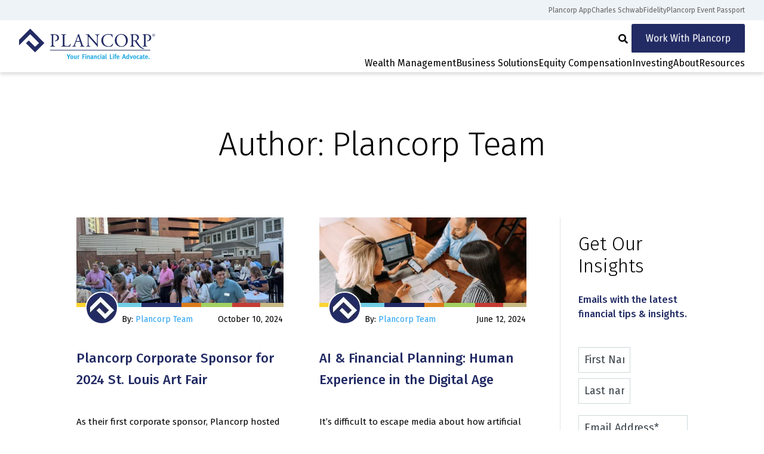

--- FILE ---
content_type: text/html; charset=UTF-8
request_url: https://www.plancorp.com/blog/author/plancorp-team
body_size: 40638
content:
<!doctype html><!--[if lt IE 7]> <html class="no-js lt-ie9 lt-ie8 lt-ie7" lang="en-us" > <![endif]--><!--[if IE 7]>    <html class="no-js lt-ie9 lt-ie8" lang="en-us" >        <![endif]--><!--[if IE 8]>    <html class="no-js lt-ie9" lang="en-us" >               <![endif]--><!--[if gt IE 8]><!--><html class="no-js" lang="en-us"><!--<![endif]--><head>
    <meta charset="utf-8">
    <meta http-equiv="X-UA-Compatible" content="IE=edge,chrome=1">
    <meta name="author" content="Plancorp Wealth Management">
    <meta name="description" content="Plancorp started with a unique philosophy: Always put your clients’ interests ahead of your own, and you’ll build a successful business. That was in 1983, but the sentiment still drives every decision we make. After 40 years of helping individuals, families and business owners plan for financial independence, our commitment to serving as financial life advocates is stronger than ever.">
    <meta name="generator" content="HubSpot">
    <title>Wealth Management | Plancorp | Plancorp Team</title>
    <link rel="shortcut icon" href="https://www.plancorp.com/hubfs/Plancorp_February2018-theme/Images/apple-touch-icon-57x57.png">
    
<meta name="viewport" content="width=device-width, initial-scale=1">

    
    <meta property="og:description" content="Plancorp started with a unique philosophy: Always put your clients’ interests ahead of your own, and you’ll build a successful business. That was in 1983, but the sentiment still drives every decision we make. After 40 years of helping individuals, families and business owners plan for financial independence, our commitment to serving as financial life advocates is stronger than ever.">
    <meta property="og:title" content="Wealth Management | Plancorp | Plancorp Team">
    <meta name="twitter:description" content="Plancorp started with a unique philosophy: Always put your clients’ interests ahead of your own, and you’ll build a successful business. That was in 1983, but the sentiment still drives every decision we make. After 40 years of helping individuals, families and business owners plan for financial independence, our commitment to serving as financial life advocates is stronger than ever.">
    <meta name="twitter:title" content="Wealth Management | Plancorp | Plancorp Team">

    

    
    <style>
a.cta_button{-moz-box-sizing:content-box !important;-webkit-box-sizing:content-box !important;box-sizing:content-box !important;vertical-align:middle}.hs-breadcrumb-menu{list-style-type:none;margin:0px 0px 0px 0px;padding:0px 0px 0px 0px}.hs-breadcrumb-menu-item{float:left;padding:10px 0px 10px 10px}.hs-breadcrumb-menu-divider:before{content:'›';padding-left:10px}.hs-featured-image-link{border:0}.hs-featured-image{float:right;margin:0 0 20px 20px;max-width:50%}@media (max-width: 568px){.hs-featured-image{float:none;margin:0;width:100%;max-width:100%}}.hs-screen-reader-text{clip:rect(1px, 1px, 1px, 1px);height:1px;overflow:hidden;position:absolute !important;width:1px}
</style>


  <!-- Blog critical styles -->
<style>
@charset "UTF-8";

@font-face {
    font-family: "Font Awesome 5 Free";
    font-style: normal;
    font-weight: 400;
    src: url(https://www.plancorp.com/hubfs/bengal/fonts/fa-regular-400.eot);
    src: url(https://www.plancorp.com/hubfs/bengal/fonts/fa-regular-400.eot#iefix) format("embedded-opentype"), url(https://www.plancorp.com/hubfs/bengal/fonts/fa-regular-400.woff2) format("woff2"), url(https://www.plancorp.com/hubfs/bengal/fonts/fa-regular-400.woff) format("woff"), url(https://www.plancorp.com/hubfs/bengal/fonts/fa-regular-400.ttf) format("truetype"), url(https://www.plancorp.com/hubfs/bengal/fonts/fa-regular-400.svg#fontawesome) format("svg");
    font-display: swap;
}

@font-face {
    font-family: "Font Awesome 5 Free";
    font-style: normal;
    font-weight: 900;
    src: url(https://www.plancorp.com/hubfs/bengal/fonts/fa-solid-900.eot);
    src: url(https://www.plancorp.com/hubfs/bengal/fonts/fa-solid-900.eot#iefix) format("embedded-opentype"), url(https://www.plancorp.com/hubfs/bengal/fonts/fa-solid-900.woff2) format("woff2"), url(https://www.plancorp.com/hubfs/bengal/fonts/fa-solid-900.woff) format("woff"), url(https://www.plancorp.com/hubfs/bengal/fonts/fa-solid-900.ttf) format("truetype"), url(https://www.plancorp.com/hubfs/bengal/fonts/fa-solid-900.svg#fontawesome) format("svg");
    font-display: swap;
}

html {
    line-height: 1.15;
    -ms-text-size-adjust: 100%;
    -webkit-text-size-adjust: 100%
}

body {
    margin: 0
}

header,
nav {
    display: block
}

h1 {
    font-size: 2em;
    margin: 0.67em 0
}

a {
    background-color: transparent;
    -webkit-text-decoration-skip: objects
}

audio {
    display: inline-block
}

audio:not([controls]) {
    display: none;
    height: 0
}

img {
    border-style: none
}

svg:not(:root) {
    overflow: hidden
}

button,
input {
    font-family: sans-serif;
    font-size: 100%;
    line-height: 1.15;
    margin: 0
}

button {
    overflow: visible
}

button {
    text-transform: none
}

[type="submit"],
button {
    -webkit-appearance: button
}

[type="submit"]::-moz-focus-inner,
button::-moz-focus-inner {
    border-style: none;
    padding: 0
}

[type="submit"]:-moz-focusring,
button:-moz-focusring {
    outline: 1px dotted ButtonText
}

input {
    overflow: visible
}

::-webkit-file-upload-button {
    -webkit-appearance: button;
    font: inherit
}

button::-moz-focus-inner {
    padding: 0;
    border: 0
}

.slick-slide {
    float: left;
    height: 100%;
    min-height: 1px;
    display: none
}

.slick-slide img {
    display: block
}

.slick-slide img {
    width: auto !important
}

:root {
    --brand-color-bar: linear-gradient(to right,
        #fcd432 14.28%,
        #6fcde4 14.28%,
        #6fcde4 31.42%,
        #222b64 31.42%,
        #222b64 50.77%,
        #db7b1b 50.77%,
        #db7b1b 60.1%,
        #a3d060 60.1%,
        #a3d060 75.14%,
        #c53b33 75.14%,
        #c53b33 88.77%,
        #c8b882 88.77%)
}

.container-fluid .row-fluid .page-center {
    float: none;
    width: 80%;
    max-width: 1166px;
    margin: 0 auto
}

.clearfix {
    clear: both
}

.t-white * {
    color: #fff
}

.body-container-wrapper {
    padding-top: 100px
}

@media (max-width:1150px) {
    .body-container-wrapper {
        padding-top: 75px
    }
}

.content-wrapper {
    padding: 1.95% 0 2%
}

@media (min-width:1195px) {
    .header-container {
        position: fixed;
        width: 100% !important;
        z-index: 99;
        background: #fff
    }
}

#hubspot-author_data:after {
    content: "";
    display: block;
    clear: both
}

#hubspot-topic_data {
    color: #888;
    font-weight: 700
}

.blog-listing-wrapper .post-listing .post-item .post-body {
    font-size: 15px
}

a.more-link {
    display: inline-block;
    padding-top: 0;
    font-size: 15px
}

.body-container .page-center {
    padding-top: 1.95%;
    padding-bottom: 2%
}

.body-container p:last-of-type {
    padding: 0
}

.blog-title-wrapper {
    text-align: center
}

.blog-title-wrapper p {
    font-size: 1.2rem;
    line-height: 1.4;
    color: #222b64
}

.blog a.hs-featured-image-link {
    display: block;
    padding: 0;
    line-height: 0;
    min-height: 150px;
    max-height: 150px;
    overflow: hidden;
    position: relative;
    background: center center/cover no-repeat
}

.blog a.hs-featured-image-link:after {
    content: "";
    display: block;
    background-image: var(--brand-color-bar);
    height: 7px;
    position: absolute;
    width: 100%;
    bottom: 0;
    background-position: 0 center
}

.blog-listing-wrapper .post-listing {
    display: -webkit-box;
    display: -ms-flexbox;
    display: flex;
    -ms-flex-wrap: wrap;
    flex-wrap: wrap;
    -webkit-box-pack: justify;
    -ms-flex-pack: justify;
    justify-content: space-between
}

.blog-listing-wrapper .post-listing .post-item {
    width: calc(50% - 30px);
    margin-bottom: 40px
}

.pc-post-meta {
    padding: 10px 1px 10px 0 !important;
    font-size: 14px;
    position: relative
}

a.pc-post-author-image {
    display: block;
    border-radius: 50% !important;
    border: 2px solid #fff;
    overflow: hidden;
    width: 55px;
    height: 55px;
    padding: 0 !important;
    float: left;
    margin: -36px 6px 0 15px
}

a.pc-post-author-image img {
    width: 55px;
    height: auto;
    display: inline
}

.pc-post-author {
    float: left
}

.pc-post-author a {
    line-height: 1em;
    padding-bottom: 10px;
    font-weight: 400;
    text-transform: none;
    color: #2ea3f2;
    font-style: normal
}

span.pc-post-date {
    float: right
}

.pc-post-bottom {
    clear: both;
    margin-top: 3px
}

.pc-post-bottom h2 {
    padding-bottom: 4px !important;
    font-size: 1.7rem
}

.pc-post-bottom h2 a {
    font-weight: 500 !important;
    font-size: 22px !important;
    line-height: 15px !important;
    padding: 0 !important;
    color: #222b64;
    letter-spacing: 0
}

.blog .content-wrapper {
    padding-bottom: 20px
}

.blog-sidebar .form-group p {
    font-size: 0.9rem;
    font-weight: 500;
    color: #222b64
}

.blog .blog-sidebar {
    border-left: 1px solid rgba(0, 0, 0, 0.1);
    padding-left: 30px
}

.blog .blog-sidebar h3.form-title {
    display: none
}

.blog .blog-sidebar .widget-span {
    margin: 0
}

.blog-sidebar .form-group h5 {
    margin: 0;
    font-style: italic;
    font-weight: 400;
    color: #272c30 !important;
    font-size: 0.9rem;
    margin-top: 3px !important;
    padding: 0 0 0;
    letter-spacing: 0 !important;
    line-height: inherit
}

.blog-sidebar h3 {
    font-size: 1.2rem;
    font-weight: 400;
    padding-bottom: 10px;
    margin: 0
}

.blog-sidebar .form-group {
    margin-bottom: 3rem !important
}

.hs-blog-post #hubspot-topic_data {
    font-size: 0.87em;
    color: grey !important;
    margin-bottom: 10px !important;
    display: block;
    font-weight: 400
}

.hs-blog-post #hubspot-topic_data a {
    color: #2ba9d0;
    font-weight: 400;
    text-transform: capitalize
}

.post-featured-img-group {
    -webkit-font-smoothing: antialiased;
    margin-bottom: 3px
}

.post-featured-img-group .hs-featured-image-wrapper {
    position: relative
}

.post-featured-img-group .hs-featured-image {
    float: none;
    margin: 0 auto !important;
    max-width: 100%;
    display: block
}

.post-featured-img-group .hs-featured-image-wrapper:after {
    content: "";
    display: block;
    background-image: var(--brand-color-bar);
    height: 7px;
    position: absolute;
    width: 100%;
    bottom: 0
}

.post-featured-img-group #hubspot-author_data {
    padding: 10px 1px 10px 0 !important;
    font-size: 14px;
    position: relative;
    -webkit-font-smoothing: antialiased
}

.post-featured-img-group #hubspot-author_data a.author-image {
    display: block;
    border-radius: 50% !important;
    border: 2px solid #fff;
    overflow: hidden;
    width: 55px;
    height: 55px;
    padding: 0 !important;
    float: left;
    margin: -36px 6px 0 15px
}

.post-featured-img-group #hubspot-author_data a.author-image img {
    width: 55px;
    height: auto
}

.post-featured-img-group #hubspot-author_data span.hs-author-label {
    float: left
}

.post-featured-img-group #hubspot-author_data span.hs-author-label a {
    color: #2ea3f2
}

.post-featured-img-group #hubspot-author_data span.post-date {
    float: right
}

@media (min-width:981px) {
    .blog .blog-content.blog-content {
        width: 73.625%;
        margin-right: 5.5%
    }

    .blog .blog-sidebar.blog-sidebar {
        width: 20.875%;
        margin-left: 0 !important
    }
}

@media (max-width:1159px) and (min-width:980px) {
    .post-featured-img-group #hubspot-author_data {
        padding: 15px 1px 5px 0 !important
    }

    .post-featured-img-group #hubspot-author_data a.author-image {
        margin-top: -60px
    }
}

@media (max-width:980px) {
    .body-container .page-center {
        padding-top: 30px !important;
        padding-bottom: 30px !important
    }

    .wrap-section {
        width: 100% !important;
        margin-left: 0 !important
    }

    .blog .body-container {
        padding: 16px 0 0
    }

    .blog .blog-sidebar {
        border-left: none;
        padding-left: 0
    }

    .hs-blog-post .body-container {
        padding: 0
    }

    .blog-sidebar {
        margin-top: 30px
    }


    .hs-blog-post #hubspot-topic_data {
        margin-bottom: 60px !important
    }
}

@media (max-width:767px) {
    .blog-listing-wrapper .post-listing .post-item {
        width: 100%
    }



    .pc-post-author {
        float: none;
        display: block;
        margin: 11px 0 6px
    }

    span.pc-post-date {
        float: none
    }

    a.pc-post-author-image {
        float: none;
        margin: 0 6px 0 15px
    }
}

@media (max-width:550px) {
    .post-featured-img-group {
        margin-bottom: 40px
    }
}

@media (max-width:400px) {
    .post-featured-img-group #hubspot-author_data a.author-image {
        margin-top: -60px
    }
}

.c-form-subscribe .form-title {
    display: none
}

*,
::after,
::before {
    -webkit-box-sizing: inherit;
    box-sizing: inherit;
    background-repeat: no-repeat
}

html {
    --header-height: 75px;
    --utility-height: 0px;
    --total-header-height: calc(var(--utility-height) + var(--header-height));
    -webkit-box-sizing: border-box;
    box-sizing: border-box;
    overflow-x: hidden;
    line-height: 1.5;
    font-weight: 400;
    font-size: 16px;
    font-family: "Fira Sans", Arial, sans-serif
}

@media (min-width:769px) {
    html {
        font-size: 18px
    }
}

@media (min-width:1195px) {
    html {
        --utility-height: 36px;
        --header-height: 89px
    }
}

body {
    background-color: transparent
}

.container {
    max-width: 1166px;
    width: 80% !important;
    margin-left: auto !important;
    margin-right: auto !important;
    display: block;
    float: none !important
}

.page-center {
    max-width: 1166px;
    width: 80% !important;
    margin-left: auto !important;
    margin-right: auto !important;
    display: block;
    float: none !important
}

.header-container-wrapper {
    margin-top: 0
}

.body-container-wrapper {
    margin-top: 2.5em
}

@media (min-width:1280px) {
    .body-container-wrapper {
        margin-top: 5em
    }
}

.flush-header .body-container-wrapper {
    margin-top: 0
}

@media (max-width:768px) {
    .row-fluid [class*="span"] {
        width: 100%;
        margin-left: 0;
        float: none
    }
}

:focus-visible {
    outline: 2px solid #2ba8d0;
    outline-offset: 1px
}

.screen-reader-text {
    position: absolute;
    overflow: hidden;
    clip: rect(0 0 0 0);
    height: 1px;
    width: 1px;
    margin: -1px;
    padding: 0;
    border: 0
}

img {
    max-width: 100%;
    height: auto;
    border: 0;
    -ms-interpolation-mode: bicubic;
    vertical-align: bottom
}

iframe {
    max-width: 100%;
    border: 0
}

h1,
h2,
h3,
h5 {
    text-rendering: optimizelegibility;
    font-family: "Fira Sans", Arial, sans-serif;
    font-weight: 300;
    font-size: 56px;
    line-height: 1.2;
    letter-spacing: -0.02em
}

@media (max-width:768px) {

    h1,
    h2,
    h3,
    h5 {
        font-size: 45px
    }
}

h1+*,
h2+*,
h3+* {
    margin-top: 1em
}

*+h3 {
    margin-top: 1em
}

h2 a {
    text-decoration: none;
    color: inherit
}

h1 {
    text-rendering: optimizelegibility;
    font-family: "Fira Sans", Arial, sans-serif;
    font-weight: 300;
    font-size: 56px;
    line-height: 1.2;
    letter-spacing: -0.02em
}

@media (max-width:768px) {
    h1 {
        font-size: 45px
    }
}

h2 {
    text-rendering: optimizelegibility;
    font-family: "Fira Sans", Arial, sans-serif;
    font-weight: 300;
    font-size: 42px;
    line-height: 1.2;
    letter-spacing: -0.02em
}

@media (max-width:768px) {
    h2 {
        font-size: 36px
    }
}

h3 {
    text-rendering: optimizelegibility;
    font-family: "Fira Sans", Arial, sans-serif;
    font-weight: 400;
    font-size: 27px;
    line-height: 1.1111111111;
    letter-spacing: -0.02em
}

@media (max-width:768px) {
    h3 {
        font-size: 24px
    }
}

h5 {
    text-rendering: optimizelegibility;
    font-family: "Fira Sans", Arial, sans-serif;
    font-weight: 600;
    font-size: 24px;
    line-height: 1.25;
    letter-spacing: -0.02em
}

@media (max-width:768px) {
    h5 {
        font-size: 22px
    }
}

a {
    color: #222b64;
    text-decoration: none
}

.more-link::after {
    -webkit-font-smoothing: antialiased;
    -moz-osx-font-smoothing: grayscale;
    display: inline-block;
    font-style: normal;
    font-variant: normal;
    font-weight: 400;
    line-height: 1;
    vertical-align: -0.125em;
    content: "\f105";
    font-family: "Font Awesome 5 Free";
    font-weight: 900;
    margin-left: 0.25em
}

li+li {
    margin-top: 0.5em
}

ul ul {
    margin-top: 0
}

br {
    margin: 0
}

.eyebrow {
    font-size: 18px;
    color: #289cc3;
    margin-bottom: 16px
}

.eyebrow+* {
    margin-top: 0
}

.row-fluid-wrapper+.row-fluid-wrapper {
    margin-top: 2.5em
}

@media (min-width:1280px) {
    .row-fluid-wrapper+.row-fluid-wrapper {
        margin-top: 5em
    }
}

.flush-rows>.row-fluid-wrapper+.row-fluid-wrapper {
    margin-top: 0
}

@media (min-width:1280px) {
    .flush-rows>.row-fluid-wrapper+.row-fluid-wrapper {
        margin-top: 0
    }
}

.row-fluid::after {
    content: " ";
    display: table;
    clear: both
}

.row-fluid [class*="span"][class*="span"] {
    min-height: 1px
}

.widget-span::after {
    content: " ";
    display: table;
    clear: both
}

@media (min-width:769px) {
    .widget-span {
        margin-top: 0
    }
}

.header-container-wrapper {
    position: relative
}

.header-container {
    background-color: #fff;
    -webkit-box-shadow: 0 3px 6px rgba(0, 0, 0, 0.16);
    box-shadow: 0 3px 6px rgba(0, 0, 0, 0.16);
    position: fixed;
    width: 100%;
    z-index: 9999;
    top: 0;
    margin: 0
}

@media (max-width:1500px) {
    .header-container .container {
        width: 95% !important
    }
}

body .body-container-wrapper {
    padding-top: var(--total-header-height)
}

@media (max-width:1194px) {
    .header-container {
        height: 75px;
        -webkit-box-shadow: 0 3px 6px rgba(0, 0, 0, 0.16);
        box-shadow: 0 3px 6px rgba(0, 0, 0, 0.16)
    }
}

.skip-link {
    position: absolute;
    top: 0;
    line-height: 1;
    margin-top: -1.5em;
    background-color: #fff;
    text-transform: uppercase;
    font-size: 0.8em;
    z-index: 90000;
    padding: 0.25em;
    left: 0
}

.skip-link:not(:focus) {
    position: absolute;
    overflow: hidden;
    clip: rect(0 0 0 0);
    height: 1px;
    width: 1px;
    margin: -1px;
    padding: 0;
    border: 0
}

.header-container {
    background-color: #fff
}

.site-header {
    font-size: 16px
}

.site-header .container {
    max-width: 1320px
}

.site-header__utility {
    font-size: 12px;
    background-color: #eef3f7;
    color: #666;
    padding: 8px 0
}

@media (max-width:1194px) {
    .site-header__utility {
        display: none
    }
}

.site-header__utility ul {
    display: -webkit-box;
    display: -ms-flexbox;
    display: flex;
    -webkit-box-pack: end;
    -ms-flex-pack: end;
    justify-content: flex-end;
    list-style: none;
    margin: 0;
    gap: 24px
}

.site-header__utility ul li {
    margin: 0
}

.site-header__utility a {
    color: inherit
}

.site-header__logo {
    -ms-flex-item-align: center;
    align-self: center;
    padding: 14px 0
}

.site-header__cta {
    display: -webkit-box;
    display: -ms-flexbox;
    display: flex;
    -webkit-box-align: center;
    -ms-flex-align: center;
    align-items: center;
    padding: 6px 0;
    gap: 20px
}

@media (min-width:1195px) {
    .site-header__cta {
        -webkit-box-pack: end;
        -ms-flex-pack: end;
        justify-content: flex-end
    }
}

@media (max-width:1194px) {
    .site-header__cta {
        padding: 16px 0;
        margin-top: 40px;
        -webkit-box-orient: vertical;
        -webkit-box-direction: normal;
        -ms-flex-direction: column;
        flex-direction: column
    }
}

.site-header__main {
    display: -webkit-box;
    display: -ms-flexbox;
    display: flex;
    -webkit-box-pack: justify;
    -ms-flex-pack: justify;
    justify-content: space-between
}

.site-header__menu-wrapper {
    display: -webkit-box;
    display: -ms-flexbox;
    display: flex
}

@media (min-width:1195px) {
    .site-header__menu {
        display: -webkit-box;
        display: -ms-flexbox;
        display: flex;
        -webkit-box-orient: vertical;
        -webkit-box-direction: reverse;
        -ms-flex-direction: column-reverse;
        flex-direction: column-reverse;
        -webkit-box-align: end;
        -ms-flex-align: end;
        align-items: flex-end
    }
}

@media (max-width:1194px) {
    .site-header__menu {
        position: absolute;
        top: 100%;
        left: 0;
        width: 100%;
        height: 0;
        overflow: hidden;
        text-align: center;
        opacity: 0;
        -webkit-overflow-scrolling: touch;
        background-color: #fff
    }
}

.site-header__toggle {
    background-color: transparent;
    background-image: none;
    border-radius: 0;
    border: none;
    font-family: inherit;
    color: inherit
}

.site-header__toggle--menu {
    --line: 2px solid #222b64;
    width: 25px;
    height: 17px;
    border-bottom: var(--line);
    border-top: var(--line);
    position: relative;
    display: block;
    margin-left: auto;
    -ms-flex-item-align: center;
    align-self: center
}

@media (min-width:1195px) {
    .site-header__toggle--menu {
        display: none
    }
}

.site-header__toggle--menu::after,
.site-header__toggle--menu::before {
    content: "";
    position: absolute;
    left: 0;
    top: 0;
    bottom: 0;
    height: 0;
    border-top: var(--line);
    width: 100%;
    margin: auto
}

.site-header__search {
    display: -webkit-box;
    display: -ms-flexbox;
    display: flex;
    -webkit-box-align: center;
    -ms-flex-align: center;
    align-items: center
}

@media (min-width:1195px) {
    .site-header__search-input {
        opacity: 0;
        visibility: hidden
    }
}

.site-header__search-submit {
    background-color: transparent;
    background-image: none;
    border-radius: 0;
    border: none;
    font-family: inherit;
    color: inherit
}

.site-header__search-submit::after {
    -webkit-font-smoothing: antialiased;
    -moz-osx-font-smoothing: grayscale;
    display: inline-block;
    font-style: normal;
    font-variant: normal;
    font-weight: 400;
    line-height: 1;
    vertical-align: -0.125em;
    font-family: "Font Awesome 5 Free";
    font-weight: 900;
    content: "\f002"
}

@media (min-width:1195px) {
    .primary-navigation {
        --container-width: 1120px;
        display: -webkit-box;
        display: -ms-flexbox;
        display: flex;
        -webkit-box-flex: 1;
        -ms-flex-positive: 1;
        flex-grow: 1;
        gap: 48px;
        -webkit-box-pack: center;
        -ms-flex-pack: center;
        justify-content: center
    }

    .primary-navigation .hs-menu-item {
        margin: 0
    }

    .primary-navigation .hs-menu-children-wrapper {
        color: #272c30
    }

    .primary-navigation .hs-menu-item-text {
        position: relative
    }

    .primary-navigation>.hs-menu-item {
        display: -webkit-box;
        display: -ms-flexbox;
        display: flex;
        border-bottom: 3px solid transparent
    }

    .primary-navigation>.hs-menu-item.hs-item-mobile-only {
        display: none
    }

    .primary-navigation>.hs-menu-item>.hs-menu-item-text {
        display: -webkit-box;
        display: -ms-flexbox;
        display: flex
    }

    .primary-navigation>.hs-menu-item>.hs-menu-item-text>.hs-menu-link {
        color: inherit;
        display: -webkit-box;
        display: -ms-flexbox;
        display: flex;
        -webkit-box-align: center;
        -ms-flex-align: center;
        align-items: center
    }

    .primary-navigation>.hs-menu-item.hs-item-mega-menu {
        position: static
    }

    .primary-navigation>.hs-menu-item.hs-item-mega-menu>.hs-menu-children-wrapper {
        min-width: 0;
        max-width: none;
        width: var(--container-width);
        margin: 0 auto;
        left: 0;
        right: 0;
        display: -webkit-box;
        display: -ms-flexbox;
        display: flex;
        gap: 40px
    }

    .primary-navigation>.hs-menu-item.hs-item-mega-menu:not(.hs-item-has-left-cta) .hs-menu-item+.hs-menu-item {
        margin-top: 1em
    }

    .primary-navigation .hs-menu-child-toggle {
        position: absolute;
        right: -1em;
        top: 0;
        bottom: 0;
        padding: 0;
        margin: auto;
        width: 1em;
        height: 1em
    }

    .primary-navigation .hs-menu-child-toggle svg {
        -webkit-transform: rotate(90deg);
        -o-transform: rotate(90deg);
        transform: rotate(90deg)
    }

    .primary-navigation .hs-menu-child-toggle:not(:focus) {
        opacity: 0
    }

    .primary-navigation .hs-menu-children-wrapper {
        position: absolute;
        top: 100%;
        left: -40px;
        background-color: #fff;
        opacity: 0;
        visibility: hidden;
        -webkit-transform: translateY(-40px);
        -o-transform: translateY(-40px);
        transform: translateY(-40px);
        width: -webkit-max-content;
        width: -moz-max-content;
        width: max-content;
        min-width: 150px;
        max-width: min(30vw, 382px);
        -webkit-box-shadow: var(--global-shadow);
        box-shadow: var(--global-shadow);
        z-index: layer(top);
        padding: 32px 16px
    }
}

@media (min-width:1195px) {

    .primary-navigation .hs-menu-child-title,
    .primary-navigation .hs-menu-return {
        display: none
    }
}

.primary-navigation button {
    background-color: transparent;
    background-image: none;
    border-radius: 0;
    border: none;
    font-family: inherit;
    color: inherit
}

.primary-navigation .hs-menu-item {
    position: relative
}

.primary-navigation .hs-menu-child-items {
    -webkit-box-flex: 1;
    -ms-flex-positive: 1;
    flex-grow: 1;
    font-size: 15px
}

.primary-navigation .hs-menu-child-items>h3 {
    padding-inline: 16px;
    margin-bottom: 0.33em;
    font-weight: 600
}

@media (max-width:1194px) {
    .primary-navigation .hs-menu-child-items>h3 {
        display: none
    }
}

.primary-navigation .hs-menu-child-items .hs-menu-item {
    position: relative;
    border-radius: 4px
}

.primary-navigation .hs-menu-child-items .hs-menu-link {
    padding: 9px 16px;
    display: -webkit-box;
    display: -ms-flexbox;
    display: flex;
    -webkit-box-align: center;
    -ms-flex-align: center;
    align-items: center;
    gap: 8px
}

.primary-navigation .hs-menu-child-items .hs-menu-link::before {
    position: absolute;
    top: 0;
    left: 0;
    bottom: 0;
    right: 0;
    content: ""
}

.primary-navigation .hs-menu-child-items .hs-menu-item-description {
    padding: 9px 16px;
    margin-top: -3px;
    padding-top: 0;
    font-size: 13px
}

@media (min-width:1195px) {
    .primary-navigation .hs-menu-child-items.hs-menu-child-items-split {
        -webkit-column-count: 2;
        -moz-column-count: 2;
        column-count: 2
    }

    .primary-navigation .hs-menu-child-items.hs-menu-child-items-split .hs-menu-item {
        -webkit-column-break-inside: avoid;
        -moz-column-break-inside: avoid;
        break-inside: avoid-column
    }
}

.primary-navigation .hs-mega-menu-cta-left {
    background-color: #eef3f7;
    border-radius: 4px;
    padding: 32px;
    -ms-flex-item-align: start;
    align-self: flex-start;
    width: 362px;
    background-image: url("data:image/svg+xml,%3Csvg xmlns='http://www.w3.org/2000/svg' width='362' height='212' fill='none'%3E%3Cpath fill='%23899AA8' fill-opacity='.1' d='M98.872 170.044 245.372 317 396 166.448 166.284-64l-177.79 179.076-.494 88.816L166.707 25.344 309.01 166.271l-63.602 61.596-102.688-101.79-43.848 43.967Z'/%3E%3C/svg%3E");
    background-size: cover;
    background-position: center center
}

.primary-navigation .hs-mega-menu-cta-right {
    background-color: #022169;
    color: #fff;
    padding: 24px;
    display: -webkit-box;
    display: -ms-flexbox;
    display: flex;
    -webkit-box-orient: vertical;
    -webkit-box-direction: normal;
    -ms-flex-direction: column;
    flex-direction: column;
    -webkit-box-pack: center;
    -ms-flex-pack: center;
    justify-content: center;
    width: 274px;
    -ms-flex-negative: 0;
    flex-shrink: 0;
    margin: -32px -16px;
    margin-left: 0;
    gap: 8px;
    font-size: 14px
}

@media (max-width:1194px) {
    .primary-navigation .hs-mega-menu-cta-right {
        display: none
    }
}

.primary-navigation .hs-mega-menu-cta-right * {
    color: inherit;
    margin: 0
}

.primary-navigation .hs-mega-menu-cta-right img {
    display: block
}

.primary-navigation .hs-mega-menu-cta-right h3 {
    font-size: 20px;
    font-weight: 350;
    line-height: 1.4
}

.primary-navigation .hs-mega-menu-cta-right a {
    font-weight: 500;
    display: -webkit-box;
    display: -ms-flexbox;
    display: flex;
    gap: 7px;
    margin-top: 16px;
    -webkit-box-align: center;
    -ms-flex-align: center;
    align-items: center;
    font-size: 16px
}

.primary-navigation .hs-mega-menu-cta-right a::after {
    content: "";
    border-top: 2px solid;
    border-right: 2px solid;
    width: 7.0710678119px;
    height: 7.0710678119px;
    -ms-flex-negative: 0;
    flex-shrink: 0;
    -webkit-transform: rotate(45deg);
    -o-transform: rotate(45deg);
    transform: rotate(45deg)
}

.primary-navigation,
.primary-navigation .hs-menu-children-list {
    list-style: none;
    padding-left: 0;
    margin: 0
}

.primary-navigation .eyebrow {
    color: inherit;
    font-size: 14px;
    font-weight: 300px;
    letter-spacing: 0.142857em;
    text-transform: uppercase
}

.primary-navigation .hs-menu-badge {
    color: #fff;
    background-color: #289cc3;
    font-weight: 600;
    font-size: 12px;
    line-height: 1;
    padding: 6px 8px;
    border-radius: 100px;
    text-transform: uppercase
}

@media (max-width:1194px) {
    .primary-navigation {
        text-align: left
    }

    .primary-navigation .hs-menu-children-wrapper {
        display: none
    }

    .primary-navigation .hs-menu-return {
        margin-top: 16px;
        margin-bottom: 37px
    }

    .primary-navigation .hs-menu-return .icon {
        -webkit-transform: rotate(180deg);
        -o-transform: rotate(180deg);
        transform: rotate(180deg);
        vertical-align: middle
    }

    .primary-navigation .hs-menu-link {
        display: block;
        -webkit-box-flex: 1;
        -ms-flex-positive: 1;
        flex-grow: 1
    }

    .primary-navigation .hs-menu-item {
        margin: 0
    }

    .primary-navigation>.hs-menu-item {
        margin: 0
    }

    .primary-navigation>.hs-menu-item>.hs-menu-item-text {
        display: -webkit-box;
        display: -ms-flexbox;
        display: flex;
        -webkit-box-align: center;
        -ms-flex-align: center;
        align-items: center
    }

    .primary-navigation>.hs-menu-item>.hs-menu-item-text>.hs-menu-link {
        padding: 16px 32px
    }

    .primary-navigation .hs-menu-child-toggle {
        margin-left: auto;
        padding-right: 20px
    }

    .primary-navigation .hs-menu-child-items,
    .primary-navigation .hs-menu-child-title,
    .primary-navigation .hs-menu-return {
        padding-inline: 32px
    }

    .primary-navigation .hs-mega-menu-cta-left {
        margin-bottom: 40px;
        background-image: none;
        width: auto;
        margin-inline: 32px
    }

    .primary-navigation .hs-mega-menu-cta-right {
        display: none
    }
}

@media (min-width:801px) {
    .footer-container .footer-bottom__nav-menu li {
        display: inline-block;
        float: none !important
    }
}

@media (max-width:800px) {
    .footer-container .footer-bottom__nav-menu li {
        width: 100%;
        display: block;
        float: none
    }
}

.footer-container .footer--v2 .footer-bottom__copyright ul li:last-of-type {
    display: none
}

.blog-listing-wrapper .post-item {
    margin-top: 0 !important
}

.blog-sidebar h2 {
    text-transform: none !important;
    line-height: 1.2em !important;
    letter-spacing: 0 !important;
    font-size: 1.75rem !important
}

.hs-menu-wrapper li {
    margin-top: 0
}

.hs-form-field {
    position: relative;
    line-height: 1.2
}

.hs-form-field>label {
    display: block;
    margin-bottom: 0.5em
}

.hs-form-field .input {
    margin-top: 0
}

.hs-form {
    --gutter: 40px;
    --row-spacing: 40px
}

.hs-input {
    border-color: #cfd8dc;
    width: 100%;
    border-radius: 0;
    padding: 0.5em;
    -webkit-box-shadow: none;
    box-shadow: none;
    background-color: #fff;
    color: #272c30;
    font-family: "Fira Sans", Arial, sans-serif;
    border-width: 1px;
    border-style: solid
}

input[type="text"] {
    border-color: #cfd8dc;
    width: 100%;
    border-radius: 0;
    padding: 0.5em;
    -webkit-box-shadow: none;
    box-shadow: none;
    background-color: #fff;
    color: #272c30;
    font-family: "Fira Sans", Arial, sans-serif;
    border-width: 1px;
    border-style: solid
}

::-webkit-input-placeholder {
    color: #3e464c
}

::-moz-placeholder {
    color: #3e464c
}

:-ms-input-placeholder {
    color: #3e464c
}

::-ms-input-placeholder {
    color: #3e464c
}

::placeholder {
    color: #3e464c
}

.hs-form.hs-form.hs-form {
    --columns: 1
}

.body-container {
    padding-top: 0
}

.blog-section h2,
.blog-sidebar h2 {
    font-size: 30px
}

.blog-sidebar h3 {
    font-size: 20px;
    color: inherit
}

.post-body a {
    color: #2ba8d0
}

.post-body a:visited {
    color: #005874
}
</style>

<link class="hs-async-css" rel="preload" href="https://fonts.googleapis.com/css?family=Fira+Sans:300,300i,400,400i,500,600,600i,700,700i&amp;display=swap" as="style" onload="this.onload=null;this.rel='stylesheet'">
<noscript><link rel="stylesheet" href="https://fonts.googleapis.com/css?family=Fira+Sans:300,300i,400,400i,500,600,600i,700,700i&amp;display=swap"></noscript>
<link class="hs-async-css" rel="preload" href="https://www.plancorp.com/hubfs/hub_generated/template_assets/1/10582174059/1767902008545/template_bengal-style.min.css" as="style" onload="this.onload=null;this.rel='stylesheet'">
<noscript><link rel="stylesheet" href="https://www.plancorp.com/hubfs/hub_generated/template_assets/1/10582174059/1767902008545/template_bengal-style.min.css"></noscript>
<link rel="stylesheet" href="/hs/hsstatic/AsyncSupport/static-1.501/sass/comments_listing_asset.css">
<link rel="stylesheet" href="https://www.plancorp.com/hubfs/hub_generated/module_assets/1/85789838629/1741851828999/module_Plancorp_site_search_input_blog.min.css">
<link rel="stylesheet" href="https://www.plancorp.com/hubfs/hub_generated/module_assets/1/9922359665/1741851662381/module_Subscribe_Banner.min.css">
<link rel="stylesheet" href="/hs/hsstatic/slick/static-1.56/bundles/project.css">
<link rel="stylesheet" href="/hs/hsstatic/legacy-module-support/static-1.27/bundles/legacyGalleryModule.css">
<link rel="stylesheet" href="https://www.plancorp.com/hubfs/hub_generated/module_assets/1/148648039503/1741851859642/module_Glossary_Tooltips.min.css">
    

    
<!--  Added by GoogleAnalytics4 integration -->
<script>
var _hsp = window._hsp = window._hsp || [];
window.dataLayer = window.dataLayer || [];
function gtag(){dataLayer.push(arguments);}

var useGoogleConsentModeV2 = true;
var waitForUpdateMillis = 1000;


if (!window._hsGoogleConsentRunOnce) {
  window._hsGoogleConsentRunOnce = true;

  gtag('consent', 'default', {
    'ad_storage': 'denied',
    'analytics_storage': 'denied',
    'ad_user_data': 'denied',
    'ad_personalization': 'denied',
    'wait_for_update': waitForUpdateMillis
  });

  if (useGoogleConsentModeV2) {
    _hsp.push(['useGoogleConsentModeV2'])
  } else {
    _hsp.push(['addPrivacyConsentListener', function(consent){
      var hasAnalyticsConsent = consent && (consent.allowed || (consent.categories && consent.categories.analytics));
      var hasAdsConsent = consent && (consent.allowed || (consent.categories && consent.categories.advertisement));

      gtag('consent', 'update', {
        'ad_storage': hasAdsConsent ? 'granted' : 'denied',
        'analytics_storage': hasAnalyticsConsent ? 'granted' : 'denied',
        'ad_user_data': hasAdsConsent ? 'granted' : 'denied',
        'ad_personalization': hasAdsConsent ? 'granted' : 'denied'
      });
    }]);
  }
}

gtag('js', new Date());
gtag('set', 'developer_id.dZTQ1Zm', true);
gtag('config', 'G-D1S3L0D2CY');
</script>
<script async src="https://www.googletagmanager.com/gtag/js?id=G-D1S3L0D2CY"></script>

<!-- /Added by GoogleAnalytics4 integration -->

<!--  Added by GoogleTagManager integration -->
<script>
var _hsp = window._hsp = window._hsp || [];
window.dataLayer = window.dataLayer || [];
function gtag(){dataLayer.push(arguments);}

var useGoogleConsentModeV2 = true;
var waitForUpdateMillis = 1000;



var hsLoadGtm = function loadGtm() {
    if(window._hsGtmLoadOnce) {
      return;
    }

    if (useGoogleConsentModeV2) {

      gtag('set','developer_id.dZTQ1Zm',true);

      gtag('consent', 'default', {
      'ad_storage': 'denied',
      'analytics_storage': 'denied',
      'ad_user_data': 'denied',
      'ad_personalization': 'denied',
      'wait_for_update': waitForUpdateMillis
      });

      _hsp.push(['useGoogleConsentModeV2'])
    }

    (function(w,d,s,l,i){w[l]=w[l]||[];w[l].push({'gtm.start':
    new Date().getTime(),event:'gtm.js'});var f=d.getElementsByTagName(s)[0],
    j=d.createElement(s),dl=l!='dataLayer'?'&l='+l:'';j.async=true;j.src=
    'https://www.googletagmanager.com/gtm.js?id='+i+dl;f.parentNode.insertBefore(j,f);
    })(window,document,'script','dataLayer','GTM-NR82P6');

    window._hsGtmLoadOnce = true;
};

_hsp.push(['addPrivacyConsentListener', function(consent){
  if(consent.allowed || (consent.categories && consent.categories.analytics)){
    hsLoadGtm();
  }
}]);

</script>

<!-- /Added by GoogleTagManager integration -->


<!-- Hotjar Tracking Code for https://www.plancorp.com/ -->
<script>
    (function(h,o,t,j,a,r){
        h.hj=h.hj||function(){(h.hj.q=h.hj.q||[]).push(arguments)};
        h._hjSettings={hjid:3679356,hjsv:6};
        a=o.getElementsByTagName('head')[0];
        r=o.createElement('script');r.async=1;
        r.src=t+h._hjSettings.hjid+j+h._hjSettings.hjsv;
        a.appendChild(r);
    })(window,document,'https://static.hotjar.com/c/hotjar-','.js?sv=');
</script>
<!-- Google Tag Manager -->
<script>(function(w,d,s,l,i){w[l]=w[l]||[];w[l].push({'gtm.start':
new Date().getTime(),event:'gtm.js'});var f=d.getElementsByTagName(s)[0],
j=d.createElement(s),dl=l!='dataLayer'?'&l='+l:'';j.async=true;j.src=
'https://www.googletagmanager.com/gtm.js?id='+i+dl;f.parentNode.insertBefore(j,f);
})(window,document,'script','dataLayer','GTM-NR82P6');</script>
<!-- End Google Tag Manager -->

<meta name="google-site-verification" content="z6L8_jF3nYXusr8dp1BR3j2IrkY-PsH8Owu7OQx49jM">

<!-- Hotjar Tracking Code for https://www.plancorp.com/ -->
<script>
    (function(h,o,t,j,a,r){
        h.hj=h.hj||function(){(h.hj.q=h.hj.q||[]).push(arguments)};
        h._hjSettings={hjid:1268561,hjsv:6};
        a=o.getElementsByTagName('head')[0];
        r=o.createElement('script');r.async=1;
        r.src=t+h._hjSettings.hjid+j+h._hjSettings.hjsv;
        a.appendChild(r);
    })(window,document,'https://static.hotjar.com/c/hotjar-','.js?sv=');
</script>





<!-- Start Org Schema
Schema now lives in the "Global Schema" module
<script type="application/ld+json">
 { "@context": "https://schema.org",
	 "@type": "Organization",
	 "name": "Plancorp Wealth Management",
	 "url": "/",
	 "logo": "https://www.plancorp.com/hs-fs/hubfs/Plancorp_February2018-theme/Images/header-logo.png?width=540&height=126&name=header-logo.png",
	 "address": {
		 "@type": "PostalAddress",
		 "streetAddress": "540 Maryville Centre Dr, Suite 105 ",
		 "addressLocality": "St. Louis",
		 "addressRegion": "MO",
		 "postalCode": "63141",
		 "addressCountry": "USA"
	 },
	"contactPoint": {
		 "@type": "ContactPoint",
		 "contactType": "sales",
		 "telephone": "+1 (636) 532-7824 (281)"
	 },
	 "sameAs": [ 
		 "https://www.facebook.com/pages/Plancorp/117209011673086",
		 "http://www.linkedin.com/company/plancorp-llc",
		 "https://www.youtube.com/user/plancorpllc/videos"
	 ]}
</script> -->
<!--script type="text/javascript" src="//cdn.rlets.com/capture_configs/ff9/876/042/8294c92b21bca134c104834.js" async="async"></script-->

<meta property="og:type" content="blog">
<meta name="twitter:card" content="summary">
<meta name="twitter:domain" content="www.plancorp.com">
<link rel="alternate" type="application/rss+xml" href="https://www.plancorp.com/blog/rss.xml">
<script src="//platform.linkedin.com/in.js" type="text/javascript">
    lang: en_US
</script>

<meta http-equiv="content-language" content="en-us">
<link rel="stylesheet" href="//7052064.fs1.hubspotusercontent-na1.net/hubfs/7052064/hub_generated/template_assets/DEFAULT_ASSET/1768506847372/template_layout.min.css">




<link rel="next" href="https://www.plancorp.com/blog/author/plancorp-team/page/2">
    

  






<script type="application/ld+json">
  {"@context":"https://schema.org","@graph":[{"@id":"https://www.plancorp.com#website","@type":"Website","name":"Plancorp Wealth Management","potentialAction":{"@type":"SearchAction","query-input":"required name=search_term_string","target":{"@type":"EntryPoint","urlTemplate":"https://www.plancorp.com/hs-search-results?term={search_term_string}"}},"publisher":{"@id":"https://www.plancorp.com#organization"},"url":"https://www.plancorp.com"},{"@id":"https://www.plancorp.com/blog/author/plancorp-team#webpage","@type":"WebPage","about":{"@id":"https://www.plancorp.com#organization"},"dateModified":"2024-10-01T12:0000+0000","datePublished":"1970-01-01T00:0000+0000","description":"Plancorp started with a unique philosophy: Always put your clients&rsquo; interests ahead of your own, and you&rsquo;ll build a successful business. That was in 1983, but the sentiment still drives every decision we make. After 40 years of helping individuals, families and business owners plan for financial independence, our commitment to serving as financial life advocates is stronger than ever.","inLanguage":"en-us","isPartOf":{"@id":"https://www.plancorp.com#website"},"name":"Wealth Management | Plancorp | Plancorp Team","url":"https://www.plancorp.com/blog/author/plancorp-team"},{"@id":"https://www.plancorp.com#organization","@type":"FinancialService","address":{"@id":"https://www.plancorp.com#address","@type":"PostalAddress","addressCountry":"USA","addressLocality":"St. Louis","addressRegion":"MO","postalCode":"63141","streetAddress":"540 Maryville Centre Dr, Suite 105"},"contactPoint":{"@type":"ContactPoint","contactType":"sales","telephone":"+1 (636) 532-7824 (281)"},"image":{"@id":"https://www.plancorp.com#logo","@type":"ImageObject","height":58,"url":"https://cdn2.hubspot.net/hub/4236008/hubfs/Blog%20Post%20Images/Plancorp_Logo-4C-Tag_R-1.jpg?width=258&name=Plancorp_Logo-4C-Tag_R-1.jpg","width":258},"logo":{"@id":"https://www.plancorp.com#logo","@type":"ImageObject","height":58,"url":"https://cdn2.hubspot.net/hub/4236008/hubfs/Blog%20Post%20Images/Plancorp_Logo-4C-Tag_R-1.jpg?width=258&name=Plancorp_Logo-4C-Tag_R-1.jpg","width":258},"name":"Plancorp","sameAs":["https://www.facebook.com/pages/Plancorp/117209011673086","https://www.youtube.com/user/plancorpllc/videos","http://www.linkedin.com/company/plancorp-llc"],"telephone":"888.220.1163","url":"https://www.plancorp.com"}]}
</script>
    

</head>
<body class="blog flush-header flush-footer   hs-blog-id-5525460372 hs-blog-listing" style="">
<!--  Added by GoogleTagManager integration -->
<noscript><iframe src="https://www.googletagmanager.com/ns.html?id=GTM-NR82P6" height="0" width="0" style="display:none;visibility:hidden"></iframe></noscript>

<!-- /Added by GoogleTagManager integration -->

    <div class="header-container-wrapper">
    <div class="header-container container-fluid">

<div class="row-fluid-wrapper row-depth-1 row-number-1 ">
<div class="row-fluid ">
<div class="span12 widget-span widget-type-global_group " style="" data-widget-type="global_group" data-x="0" data-w="12">
<div class="" data-global-widget-path="generated_global_groups/10582174641.html"><div class="row-fluid-wrapper row-depth-1 row-number-1 ">
<div class="row-fluid ">
<div class="span12 widget-span widget-type-custom_widget " style="" data-widget-type="custom_widget" data-x="0" data-w="12">
<div id="hs_cos_wrapper_custom_nav" class="hs_cos_wrapper hs_cos_wrapper_widget hs_cos_wrapper_type_module" style="" data-hs-cos-general-type="widget" data-hs-cos-type="module"><a href="#body" class="skip-link">Skip to Content</a>

<header class="site-header site-header--not-scrolled hs-search-hidden">
  <div class="site-header__utility">
    <div class="container">
      <ul><li class="hs-menu-item hs-menu-depth-1  "><a href="https://www.plancorp.com/compliance-disclaimer-client-vault" class="hs-menu-link">
            <span class="hs-menu-label">Plancorp App</span>
          </a></li><li class="hs-menu-item hs-menu-depth-1  "><a href="https://www.plancorp.com/compliance-disclaimer-charles-schwab" class="hs-menu-link">
            <span class="hs-menu-label">Charles Schwab</span>
          </a></li><li class="hs-menu-item hs-menu-depth-1  "><a href="https://www.plancorp.com/compliance-disclaimer-fidelity" class="hs-menu-link">
            <span class="hs-menu-label">Fidelity</span>
          </a></li><li class="hs-menu-item hs-menu-depth-1  "><a href="https://www.plancorp.com/passport" class="hs-menu-link">
            <span class="hs-menu-label">Plancorp Event Passport</span>
          </a></li></ul>
    </div>
  </div>
  <div class="container site-header__main">
    <a target="" rel="" class="site-header__logo" href="https://www.plancorp.com">
  
  <svg xmlns="http://www.w3.org/2000/svg" width="228" height="51" fill="none" class="company-logo">
  <title>Plancorp: Your Financial Life Advocate</title>
  <path fill="#27AAE1" d="M79.6 42.768h1.913l1.024 2.184c.195.434.308.717.396 1.014.092-.228.25-.613.423-.992l1.024-2.195h1.88l-2.526 4.667v3.256h-1.663v-3.256L79.6 42.768ZM88.323 44.758c.83 0 1.48.286 1.983.878.466.547.672 1.182.672 2.13 0 1.002-.228 1.684-.727 2.254-.444.499-1.025.807-1.924.807-1.583 0-2.618-1.182-2.618-3.018 0-1.836 1.046-3.05 2.618-3.05h-.004Zm.022 1.127c-.363 0-.66.228-.785.591-.103.309-.158.716-.158 1.297 0 .671.07 1.17.194 1.468.136.32.478.477.775.477.66 0 .944-.59.944-1.968 0-.785-.103-1.3-.309-1.56a.811.811 0 0 0-.66-.308v.003ZM92.006 45.011l1.501-.286v3.745c0 .525.033.797.125.955.081.158.309.271.536.271.375 0 .83-.271.944-.558v-4.097l1.458-.309v4.45c0 .386.124.786.352 1.058l-1.083.613a1.327 1.327 0 0 1-.455-.57c-.375.364-.922.559-1.539.559-.819 0-1.524-.386-1.718-.944-.092-.26-.125-.569-.125-1.16v-3.734l.004.007ZM97.814 45.1l1.366-.364c.136.239.217.5.239.83.216-.298.58-.602.866-.742.125-.059.331-.092.5-.092.227 0 .33.022.569.125l-.423 1.344a.84.84 0 0 0-.444-.114c-.341 0-.65.158-.932.488v4.12h-1.528v-3.892c0-.786-.092-1.377-.216-1.707l.003.003ZM105.896 42.812h4.293l-.184 1.285h-2.515v1.81h2.016v1.3h-2.016v3.495h-1.594v-7.89ZM111.755 42.324c.511 0 .922.422.922.943a.943.943 0 0 1-.944.944.934.934 0 0 1-.932-.944c0-.521.433-.943.958-.943h-.004Zm-.785 2.65 1.523-.238v5.967h-1.523v-5.728ZM113.635 45.11l1.355-.385c.135.239.216.488.216.727.353-.25.423-.298.672-.433.309-.158.705-.25 1.047-.25.65 0 1.219.341 1.399.84.08.217.113.467.113.83v4.26h-1.501v-3.793c0-.661-.114-.856-.511-.856-.308 0-.705.206-1.057.525v4.12h-1.528v-4.222c0-.5-.069-.98-.205-1.366v.003ZM119.584 45.566c.375-.239.536-.32.944-.477.569-.24 1.057-.342 1.593-.342.981 0 1.652.364 1.88 1.014.081.238.103.422.103 1.046l-.033 1.957v.103c0 .628.103.866.547 1.197l-.808.932c-.352-.147-.672-.41-.819-.705-.216.206-.238.228-.352.309-.286.205-.694.32-1.171.32-1.3 0-2.005-.662-2.005-1.822 0-1.366.944-2.005 2.801-2.005.114 0 .184 0 .342.011v-.238c0-.65-.125-.867-.683-.867-.488 0-1.058.239-1.685.661l-.65-1.094h-.004Zm2.996 2.585h-.07c-1.057 0-1.424.194-1.424.888 0 .456.286.764.672.764.286 0 .569-.147.796-.4l.023-1.252h.003ZM125.254 45.11l1.355-.385c.136.239.216.488.216.727.353-.25.423-.298.672-.433.309-.158.705-.25 1.047-.25.65 0 1.219.341 1.399.84.08.217.113.467.113.83v4.26h-1.501v-3.793c0-.661-.114-.856-.514-.856-.309 0-.705.206-1.058.525v4.12h-1.523v-4.222c0-.5-.07-.98-.206-1.366v.003ZM135.453 45.375l-.742 1.002c-.308-.286-.639-.455-.921-.455-.683 0-.992.591-.992 1.957 0 .764.092 1.219.298 1.469.158.205.422.33.683.33.352 0 .672-.147 1.046-.477l.092-.081.694.922a2.408 2.408 0 0 1-.536.433c-.411.239-.867.363-1.425.363-1.604 0-2.541-1.116-2.541-3.007 0-1.344.514-2.232 1.197-2.699.386-.26.955-.433 1.447-.433.386 0 .797.103 1.127.26.217.115.32.195.569.412l.004.004ZM137.087 42.324a.93.93 0 0 1 .922.943.943.943 0 0 1-.944.944.934.934 0 0 1-.932-.944c0-.521.433-.943.954-.943Zm-.785 2.65 1.527-.238v5.967h-1.527v-5.728ZM138.938 45.566c.374-.239.536-.32.943-.477.569-.24 1.058-.342 1.594-.342.98 0 1.652.364 1.88 1.014.08.238.102.422.102 1.046l-.033 1.957v.103c0 .628.103.866.547 1.197l-.807.932c-.353-.147-.672-.41-.819-.705-.217.206-.239.228-.353.309-.286.205-.694.32-1.171.32-1.3 0-2.005-.662-2.005-1.822 0-1.366.944-2.005 2.802-2.005.114 0 .184 0 .341.011v-.238c0-.65-.124-.867-.683-.867-.488 0-1.057.239-1.685.661l-.65-1.094h-.003Zm2.992 2.585h-.07c-1.057 0-1.424.194-1.424.888 0 .456.286.764.672.764.286 0 .569-.147.796-.4l.022-1.252h.004ZM146.26 42.276c.058.32.08.694.08 1.513v4.541c0 1.003.011 1.139.103 1.3.059.103.184.158.309.158.058 0 .092 0 .169-.022l.26.91c-.26.104-.58.159-.91.159-.65 0-1.172-.309-1.355-.797-.114-.297-.136-.477-.136-1.31V44.38c0-.764-.022-1.23-.081-1.755l1.561-.353v.004ZM151.998 42.79h1.626v6.59h2.835l-.286 1.323h-4.179V42.79h.004ZM158.041 42.324c.514 0 .921.422.921.943a.943.943 0 0 1-.943.944.934.934 0 0 1-.933-.944c0-.521.433-.943.955-.943Zm-.786 2.65 1.527-.238v5.967h-1.527v-5.728ZM162.959 43.576c-.33-.158-.444-.195-.628-.195-.385 0-.639.239-.639.661v.819h1.48l-.386 1.072h-1.083v4.77h-1.49v-4.77h-.525V44.86h.558a6.007 6.007 0 0 1-.055-.786c0-1.15.682-1.81 1.879-1.81.5 0 .911.103 1.377.363l-.488.944v.004ZM167.448 49.153l.591.91c-.672.548-1.377.808-2.195.808-1.675 0-2.754-1.182-2.754-3.018 0-1.046.216-1.74.727-2.31.477-.535 1.057-.785 1.832-.785.672 0 1.311.228 1.685.613.536.547.775 1.333.775 2.552v.352h-3.371v.045c0 .9.445 1.41 1.23 1.41.526 0 1.014-.195 1.48-.58v.003Zm-2.688-1.99h1.767v-.07c0-.433-.044-.66-.184-.877-.147-.228-.364-.342-.672-.342-.58 0-.911.456-.911 1.263v.026ZM174.914 42.768h1.718l2.493 7.934h-1.707l-.558-1.88h-2.324l-.558 1.88h-1.664l2.596-7.934h.004Zm.015 4.736h1.549s-.261-.83-.433-1.593c-.081-.364-.32-1.4-.32-1.4s-.227.933-.374 1.525c-.147.569-.25.943-.422 1.468ZM184.357 42.518v6.059c0 1.435.113 1.901.216 2.13h-1.366a1.078 1.078 0 0 1-.091-.342c-.375.33-.819.488-1.344.488-1.48 0-2.413-1.15-2.413-2.96s1.014-3.073 2.493-3.073c.423 0 .753.103 1.036.33a7.355 7.355 0 0 1-.044-.866V42.28l1.513.24Zm-1.491 3.892c-.287-.25-.558-.374-.83-.374-.683 0-.98.569-.98 1.869s.26 1.663 1.057 1.663c.287 0 .602-.195.753-.375V46.41ZM185.131 44.964l1.56-.195.841 2.629c.125.385.297 1.024.374 1.399.044-.342.169-.9.353-1.48l.786-2.449h1.593l-2.129 5.83h-1.263l-2.119-5.738.004.004ZM193.415 44.758c.83 0 1.479.286 1.979.878.466.547.672 1.182.672 2.13 0 1.002-.228 1.684-.727 2.254-.445.499-1.025.807-1.924.807-1.583 0-2.618-1.182-2.618-3.018 0-1.836 1.046-3.05 2.618-3.05Zm.022 1.127c-.364 0-.661.228-.786.591-.103.309-.158.716-.158 1.297 0 .671.07 1.17.195 1.468.136.32.477.477.775.477.66 0 .943-.59.943-1.968 0-.785-.103-1.3-.308-1.56a.812.812 0 0 0-.661-.308v.003ZM201.129 45.375l-.742 1.002c-.308-.286-.639-.455-.921-.455-.683 0-.992.591-.992 1.957 0 .764.092 1.219.298 1.469.158.205.422.33.683.33.352 0 .672-.147 1.046-.477l.092-.081.694.922a2.408 2.408 0 0 1-.536.433c-.411.239-.867.363-1.425.363-1.604 0-2.537-1.116-2.537-3.007 0-1.344.514-2.232 1.197-2.699.386-.26.955-.433 1.447-.433.385 0 .796.103 1.127.26.217.115.319.195.569.412v.004ZM201.897 45.566c.374-.239.536-.32.943-.477.569-.24 1.058-.342 1.594-.342.98 0 1.652.364 1.88 1.014.08.238.102.422.102 1.046l-.033 1.957v.103c0 .628.103.866.547 1.197l-.807.932c-.353-.147-.672-.41-.819-.705-.217.206-.239.228-.353.309-.286.205-.694.32-1.171.32-1.296 0-2.005-.662-2.005-1.822 0-1.366.944-2.005 2.802-2.005.114 0 .183 0 .341.011v-.238c0-.65-.124-.867-.683-.867-.488 0-1.057.239-1.685.661l-.65-1.094h-.003Zm2.992 2.585h-.07c-1.057 0-1.424.194-1.424.888 0 .456.282.764.672.764.286 0 .569-.147.796-.4l.022-1.252h.004ZM210.695 44.86l-.385 1.014h-.981v2.97c0 .739.136.933.661.933.136 0 .272-.033.547-.114l.195.911c-.444.184-.841.26-1.241.26-.775 0-1.399-.34-1.572-.855-.092-.25-.103-.363-.103-.9V45.87h-.58v-.99h.58c0-.57 0-.956.059-1.389l1.55-.385c-.059.536-.092 1.16-.092 1.751h1.366l-.004.004ZM215.235 49.153l.591.91c-.672.548-1.376.808-2.195.808-1.675 0-2.754-1.182-2.754-3.018 0-1.046.217-1.74.727-2.31.477-.535 1.057-.785 1.832-.785.672 0 1.311.228 1.685.613.537.547.775 1.333.775 2.552v.352h-3.37v.045c0 .9.444 1.41 1.23 1.41.525 0 1.013-.195 1.479-.58v.003Zm-2.687-1.99h1.766v-.07c0-.433-.044-.66-.184-.877-.147-.228-.363-.342-.672-.342-.58 0-.91.456-.91 1.263v.026ZM217.718 48.881c.558 0 1.013.445 1.013.992a1.02 1.02 0 0 1-1.002 1.013 1.013 1.013 0 0 1-1.002-1.013c0-.558.444-.992.991-.992Z" />
  <path fill="#232C64" d="M219.73 35.59H51.863v.914H219.73v-.914ZM11.54 24.373 26.79 39.676l15.678-15.678L18.557 0 .05 18.649 0 27.898 18.6 9.304 33.414 23.98l-6.62 6.414-10.689-10.6-4.564 4.579ZM57.35 25.235c0 3.257.062 3.661 2.048 3.881l.838.092c.187.155.124.683-.063.775-1.77-.062-2.794-.092-4.035-.092-1.303 0-2.42.03-3.785.092-.188-.092-.25-.591-.063-.775l.654-.091c1.799-.25 1.861-.621 1.861-3.882V13.783c0-2.64-.062-3.165-1.458-3.322l-1.116-.125c-.216-.188-.187-.65.063-.775 1.645-.217 3.569-.25 6.146-.25 2.578 0 4.502.342 5.96 1.241 1.428.9 2.481 2.515 2.481 4.656 0 2.857-1.77 4.285-3.102 4.935-1.366.653-3.011.932-4.285.932-.217-.091-.217-.558-.03-.62 3.353-.62 4.564-2.515 4.564-5.214 0-3.01-1.77-4.968-4.997-4.968-1.645 0-1.674.125-1.674 1.117v13.842l-.007.003ZM73.362 14.059c0-3.26-.062-3.756-2.02-3.91l-.774-.063c-.187-.125-.125-.683.062-.775 1.737.063 2.794.092 4.035.092 1.242 0 2.266-.03 3.82-.092.186.092.249.65.061.775l-.745.062c-1.832.155-1.894.65-1.894 3.91v10.803c0 1.957.091 2.761.653 3.352.342.342.933.712 3.382.712 2.636 0 3.29-.124 3.785-.403.62-.375 1.429-1.491 2.05-3.074.186-.154.774-.033.774.188 0 .341-.87 3.506-1.304 4.347-1.582-.062-4.53-.092-7.729-.092h-2.856c-1.304 0-2.299.03-4.035.092-.188-.092-.25-.591-.063-.775l.933-.091c1.799-.188 1.861-.621 1.861-3.882V14.063l.004-.004ZM102.319 22.687c-.216-.683-.341-.774-1.274-.774H96.36c-.775 0-.962.091-1.178.745l-1.087 3.26c-.467 1.396-.683 2.236-.683 2.578 0 .375.154.558.9.62l1.024.092c.216.155.216.65-.063.775-.807-.062-1.77-.062-3.227-.092-1.025 0-2.14.063-2.978.092-.187-.125-.25-.62-.062-.775l1.024-.091c.745-.063 1.428-.404 1.862-1.52.558-1.429 1.428-3.445 2.731-6.922l3.165-8.379c.434-1.116.62-1.707.53-2.203.744-.216 1.273-.774 1.615-1.178.187 0 .404.062.466.279.404 1.366.9 2.794 1.366 4.16l4.252 12.476c.899 2.67 1.303 3.136 2.64 3.29l.837.092c.216.154.154.65 0 .775a71.876 71.876 0 0 0-3.756-.092c-1.491 0-2.67.062-3.569.092-.25-.125-.279-.62-.063-.775l.9-.092c.65-.062 1.087-.25 1.087-.558 0-.341-.155-.9-.404-1.645l-1.366-4.222-.004-.008Zm-6.146-2.76c-.25.712-.217.745.65.745h3.818c.9 0 .962-.125.683-.962l-1.678-5.06c-.25-.745-.528-1.582-.712-1.957h-.063c-.091.154-.403.9-.745 1.832l-1.957 5.401h.004ZM131.837 24.611c0 .933 0 4.627.092 5.43-.063.188-.25.342-.591.342-.371-.528-1.275-1.615-3.973-4.685l-7.2-8.195c-.838-.962-2.949-3.507-3.602-4.19h-.063c-.125.371-.154 1.087-.154 2.016v6.767c0 1.458.033 5.493.558 6.426.187.341.808.528 1.583.59l.962.093c.187.25.154.62-.063.774a78.106 78.106 0 0 0-3.631-.091 50.6 50.6 0 0 0-3.228.091c-.216-.154-.249-.59-.062-.774l.837-.092c.712-.092 1.212-.28 1.366-.62.433-1.117.404-4.906.404-6.393v-8.97c0-.87-.03-1.52-.683-2.236-.433-.434-1.179-.65-1.924-.746l-.529-.062c-.187-.187-.187-.65.063-.775 1.303.092 2.948.092 3.506.092a9.99 9.99 0 0 0 1.428-.092c.621 1.583 4.282 5.68 5.306 6.83l3.011 3.381c2.14 2.39 3.661 4.127 5.122 5.618h.062c.125-.154.125-.654.125-1.303v-6.643c0-1.457-.033-5.492-.62-6.425-.188-.28-.683-.466-1.924-.62l-.529-.063c-.217-.187-.187-.683.062-.775 1.429.063 2.482.092 3.661.092 1.337 0 2.141-.03 3.198-.092.25.154.25.591.062.775l-.433.062c-.991.155-1.615.404-1.736.65-.529 1.117-.467 4.964-.467 6.393v7.417l.004.003ZM141.645 11.547c2.265-1.77 5.151-2.636 8.379-2.636 1.674 0 4.035.342 5.492.745.371.092.592.155.871.125.029.713.187 2.67.433 4.564-.154.217-.621.25-.837.063-.467-2.112-1.862-4.531-6.363-4.531-4.748 0-8.783 3.01-8.783 9.436s4.127 10.12 9.22 10.12c4.002 0 5.772-2.608 6.488-4.44.216-.154.682-.092.807.125-.216 1.616-1.024 3.66-1.49 4.252a6.25 6.25 0 0 0-1.087.312c-.683.25-2.919.712-4.906.712-2.794 0-5.463-.558-7.729-2.078-2.482-1.707-4.406-4.53-4.406-8.537 0-3.444 1.554-6.392 3.911-8.224v-.008ZM160.301 19.864c0-6.209 4.656-10.957 11.052-10.957 7.17 0 10.769 5.185 10.769 10.648 0 6.268-4.781 10.832-10.769 10.832-6.892 0-11.052-4.935-11.052-10.523Zm18.714.653c0-5.122-2.265-10.644-8.195-10.644-3.227 0-7.417 2.203-7.417 9 0 4.593 2.236 10.552 8.35 10.552 3.723 0 7.262-2.794 7.262-8.908ZM211.885 25.235c0 3.257.062 3.661 2.048 3.881l.838.092c.187.155.124.683-.063.775-1.77-.062-2.794-.092-4.035-.092-1.304 0-2.42.03-3.786.092-.187-.092-.249-.591-.062-.775l.65-.091c1.799-.25 1.861-.621 1.861-3.882V13.783c0-2.64-.062-3.165-1.457-3.322l-1.116-.125c-.217-.188-.188-.65.062-.775 1.645-.217 3.569-.25 6.146-.25 2.578 0 4.502.342 5.96 1.241 1.428.9 2.482 2.515 2.482 4.656 0 2.857-1.77 4.285-3.103 4.935-1.366.653-3.011.932-4.285.932-.216-.091-.216-.558-.029-.62 3.352-.62 4.564-2.515 4.564-5.214 0-3.01-1.77-4.968-4.997-4.968-1.645 0-1.678.125-1.678 1.117v13.845Z" />
  <path fill="#232C64" d="M188.417 14.092c0-2.949-.092-3.477-1.366-3.632l-.995-.124c-.217-.155-.217-.65.029-.775 1.737-.154 3.881-.25 6.921-.25 1.924 0 3.757.154 5.185.933 1.491.775 2.577 2.174 2.577 4.344 0 2.948-2.327 4.563-3.881 5.184-.154.187.012.488.155.745 5.555 9.87 9.359 11.441 10.431 12.165.584.393 1.303.807 2.141.87.154.062.187.308.029.433-.279.092-.775.154-1.366.154-2.636 0-8.412-4.681-10.615-7.817-.808-1.149-2.078-3.29-3.04-4.685-.466-.683-.962-.995-2.203-.995-1.395 0-1.458.03-1.458.683v3.91c0 3.257.063 3.632 1.862 3.881l.65.092c.187.155.125.683-.063.775a77.749 77.749 0 0 0-7.574 0c-.188-.092-.25-.558-.063-.775l.775-.091c1.799-.217 1.862-.621 1.862-3.882V14.092h.007Zm2.544 4.439c0 .558 0 .9.092 1.024.092.092.558.155 2.141.155 1.116 0 2.298-.125 3.198-.808.837-.654 1.553-1.737 1.553-3.848 0-2.453-1.52-4.78-4.968-4.78-1.924 0-2.019.124-2.019.994v7.263h.003ZM223.221 10.854c0-1.297 1.009-2.347 2.372-2.347 1.362 0 2.372 1.05 2.372 2.347 0 1.296-1.01 2.346-2.372 2.346-1.363 0-2.372-1.05-2.372-2.346Zm2.372 2.081c1.127 0 1.986-.914 1.986-2.089 0-1.175-.863-2.074-1.986-2.074-1.124 0-1.987.907-1.987 2.074 0 1.168.863 2.09 1.987 2.09Zm-.76-2.724c0-.422 0-.488-.239-.514l-.103-.015c-.033-.033-.033-.095.015-.12.367-.023.631-.027 1.024-.027s.929.089.929.687c0 .345-.29.562-.496.643-.007.033 0 .066.026.102.305.51.511.826.738 1.04a.33.33 0 0 0 .239.095c.022.022.022.062 0 .08a1.003 1.003 0 0 1-.202.023c-.36 0-.521-.121-.786-.496-.095-.136-.242-.422-.374-.602-.033-.055-.114-.073-.21-.073-.154 0-.169.014-.169.088v.378c0 .44.026.514.232.536l.136.014c.04.026.04.11-.008.129-.176-.007-.327-.015-.536-.015-.209 0-.374.008-.543.015-.041-.022-.048-.103-.015-.129l.103-.014c.239-.033.239-.11.239-.536V10.21Zm.396.488c0 .136.026.143.264.143.379 0 .544-.238.544-.576a.543.543 0 0 0-.562-.55c-.242 0-.242.032-.242.154v.826l-.004.003Z" />
</svg>
</a>

    
    <nav aria-label="Main menu" class="site-header__menu-wrapper">
      
      <button class="site-header__toggle site-header__toggle--menu" aria-haspopup="true" aria-expanded="false">
        <span class="screen-reader-text">Toggle Menu</span>
      </button>

      <div class="site-header__menu" data-menu-depth="1" id="primary-menu">
        <ul class="primary-navigation">
          
    
    
    <li class="hs-menu-item hs-menu-depth-1 hs-item-has-children hs-item-mega-menu hs-item-has-left-cta">
      <div class="hs-menu-item-text">
        
  <a target="" rel="" class="hs-menu-link" href="https://www.plancorp.com/wealth-management?" data-menu-label="Wealth Management"> <span class="hs-menu-label">Wealth Management</span>
    
  </a><button class="hs-menu-child-toggle" aria-haspopup="true" aria-expanded="false" aria-controls="primary-menu-1">
        <span class="screen-reader-text">Toggle children for Wealth Management</span>

        
  
  <svg xmlns="http://www.w3.org/2000/svg" width="20" height="20" fill="none" class="icon icon--angle-right" aria-hidden="true" focusable="false">
  <path fill="currentColor" d="M8.333 5 7.158 6.175 10.975 10l-3.817 3.825L8.333 15l5-5-5-5Z" />
</svg>

      </button></div><div class="hs-menu-children-wrapper" data-menu-depth="2" id="primary-menu-1">
          <button class="hs-menu-return">
            
  
  <svg xmlns="http://www.w3.org/2000/svg" width="20" height="20" fill="none" class="icon icon--angle-right" aria-hidden="true" focusable="false">
  <path fill="currentColor" d="M8.333 5 7.158 6.175 10.975 10l-3.817 3.825L8.333 15l5-5-5-5Z" />
</svg>
Main Menu<span class="screen-reader-text">(Press to Return)</span>
          </button>
          
            <div class="hs-mega-menu-cta-left">
              
            <h3>Wealth Management</h3>
            <p>Go beyond basic advice with a holistic and proactive approach to managing your entire financial plan to achieve life's goals.</p>
          
              <div class="hs-cta-embed hs-cta-simple-placeholder hs-cta-embed-192039159628" style="max-width:100%; max-height:100%; width:193px;height:47.984375px" data-hubspot-wrapper-cta-id="192039159628">
  <a href="/hs/cta/wi/redirect?encryptedPayload=AVxigLISyAAoqd0ddfRqlt7ZUNti0M7OwHCTi2TiDR6Nq7xY58uFcuUOUNIpA%2FAv2O7mWEn4aLx9XPcqHfYDTqQxQh4ebAGAP%2B5I%2FuGH7KaZFSWDluSvVmMNIGauv5jgRhjucvEJOK3yNEWLTA903DFRXAF2fpXnJkrSdQD3BvlA0pjCzuhlnYDqgV%2BL3TG8bw%3D%3D&amp;webInteractiveContentId=192039159628&amp;portalId=4236008" target="_blank" rel="noopener" crossorigin="anonymous">
    <img alt="Explore Our Services" loading="lazy" src="https://no-cache.hubspot.com/cta/default/4236008/interactive-192039159628.png" style="height: 100%; width: 100%; object-fit: fill" onerror="this.style.display='none'">
  </a>
</div>

            </div>
          
          <div class="hs-menu-child-items ">
            
              
                <p class="eyebrow">Integrated Services</p>
              
            
            <ul class="hs-menu-children-list">
              
    
    
    <li class="hs-menu-item hs-menu-depth-2 hs-mega-menu-item hs-item-mega-menu hs-item-has-left-cta">
      <div class="hs-menu-item-text">
        
  <a target="" rel="" class="hs-menu-link" href="https://www.plancorp.com/wealth-management/financial-planning" data-menu-label="Financial Planning"><img src="https://www.plancorp.com/hubfs/bengal/icons/payments.svg" alt="" width="20" height="20" class="hs-menu-item-icon" loading="lazy"> <span class="hs-menu-label">Financial Planning</span>
    
  </a></div></li>
    
    
    <li class="hs-menu-item hs-menu-depth-2 hs-mega-menu-item hs-item-mega-menu hs-item-has-left-cta">
      <div class="hs-menu-item-text">
        
  <a target="" rel="" class="hs-menu-link" href="https://www.plancorp.com/wealth-management/retirement-planning" data-menu-label="Retirement Planning"><img src="https://www.plancorp.com/hubfs/bengal/icons/beach_access.svg" alt="" width="20" height="20" class="hs-menu-item-icon" loading="lazy"> <span class="hs-menu-label">Retirement Planning</span>
    
  </a></div></li>
    
    
    <li class="hs-menu-item hs-menu-depth-2 hs-mega-menu-item hs-item-mega-menu hs-item-has-left-cta">
      <div class="hs-menu-item-text">
        
  <a target="" rel="" class="hs-menu-link" href="https://www.plancorp.com/wealth-management/investment-management" data-menu-label="Investment Management"><img src="https://www.plancorp.com/hubfs/bengal/icons/bar_chart.svg" alt="" width="20" height="20" class="hs-menu-item-icon" loading="lazy"> <span class="hs-menu-label">Investment Management</span>
    
  </a></div></li>
    
    
    <li class="hs-menu-item hs-menu-depth-2 hs-mega-menu-item hs-item-mega-menu hs-item-has-left-cta">
      <div class="hs-menu-item-text">
        
  <a target="" rel="" class="hs-menu-link" href="https://www.plancorp.com/wealth-management/estate-planning" data-menu-label="Estate Planning"><img src="https://www.plancorp.com/hubfs/bengal/icons/house.svg" alt="" width="20" height="20" class="hs-menu-item-icon" loading="lazy"> <span class="hs-menu-label">Estate Planning</span>
    
  </a></div></li>
    
    
    <li class="hs-menu-item hs-menu-depth-2 hs-mega-menu-item hs-item-mega-menu hs-item-has-left-cta">
      <div class="hs-menu-item-text">
        
  <a target="" rel="" class="hs-menu-link" href="https://www.plancorp.com/wealth-management/tax-planning" data-menu-label="Tax Strategy"><img src="https://www.plancorp.com/hubfs/bengal/icons/data_usage.svg" alt="" width="20" height="20" class="hs-menu-item-icon" loading="lazy"> <span class="hs-menu-label">Tax Strategy</span>
    
  </a></div></li>
    
    
    <li class="hs-menu-item hs-menu-depth-2 hs-mega-menu-item hs-item-mega-menu hs-item-has-left-cta">
      <div class="hs-menu-item-text">
        
  <a target="" rel="" class="hs-menu-link" href="https://www.plancorp.com/wealth-management/insurance-planning" data-menu-label="Insurance Planning"><img src="https://www.plancorp.com/hubfs/bengal/icons/verified_user.svg" alt="" width="20" height="20" class="hs-menu-item-icon" loading="lazy"> <span class="hs-menu-label">Insurance Planning</span>
    
  </a></div></li>
    
    
    <li class="hs-menu-item hs-menu-depth-2 hs-mega-menu-item hs-item-mega-menu hs-item-has-left-cta">
      <div class="hs-menu-item-text">
        
  <a target="" rel="" class="hs-menu-link" href="https://www.plancorp.com/wealth-management/charitable-giving" data-menu-label="Charitable Giving"><img src="https://www.plancorp.com/hubfs/bengal/icons/favorite_border.svg" alt="" width="20" height="20" class="hs-menu-item-icon" loading="lazy"> <span class="hs-menu-label">Charitable Giving</span>
    
  </a></div></li>
    
    
    <li class="hs-menu-item hs-menu-depth-2 hs-mega-menu-item hs-item-mega-menu hs-item-has-left-cta">
      <div class="hs-menu-item-text">
        
  <a target="" rel="" class="hs-menu-link" href="https://www.plancorp.com/wealth-management/equity-compensation" data-menu-label="Equity Compensation"><img src="https://www.plancorp.com/hubfs/bengal/icons/groups.svg" alt="" width="20" height="20" class="hs-menu-item-icon" loading="lazy"> <span class="hs-menu-label">Equity Compensation</span>
    
  </a></div></li>
            </ul>
          </div><div class="hs-mega-menu-cta-right">
              <img src="https://www.plancorp.com/hs-fs/hubfs/bengal/images/header/wealth%20management.png?width=226&amp;height=130&amp;name=wealth%20management.png" alt="" width="226" height="130" class="" loading="lazy" srcset="https://www.plancorp.com/hs-fs/hubfs/bengal/images/header/wealth%20management.png?width=113&amp;height=65&amp;name=wealth%20management.png 113w, https://www.plancorp.com/hs-fs/hubfs/bengal/images/header/wealth%20management.png?width=226&amp;height=130&amp;name=wealth%20management.png 226w, https://www.plancorp.com/hs-fs/hubfs/bengal/images/header/wealth%20management.png?width=339&amp;height=195&amp;name=wealth%20management.png 339w, https://www.plancorp.com/hs-fs/hubfs/bengal/images/header/wealth%20management.png?width=452&amp;height=260&amp;name=wealth%20management.png 452w, https://www.plancorp.com/hs-fs/hubfs/bengal/images/header/wealth%20management.png?width=565&amp;height=325&amp;name=wealth%20management.png 565w, https://www.plancorp.com/hs-fs/hubfs/bengal/images/header/wealth%20management.png?width=678&amp;height=390&amp;name=wealth%20management.png 678w" sizes="(max-width: 226px) 100vw, 226px">
              <h3>&nbsp;</h3>
<h3>Achieve your goals and preserve your wealth.</h3>
<p>Create a tailored plan with a wealth manager today.</p>
<p><a href="https://www.plancorp.com/get-started">Work With Plancorp</a></p>
            </div></div></li>
    
    
    <li class="hs-menu-item hs-menu-depth-1 hs-item-has-children hs-item-mega-menu">
      <div class="hs-menu-item-text">
        
  <span class="hs-menu-link" data-menu-label="Business Solutions" tabindex="-1">
      
      <span class="hs-menu-label">Business Solutions</span>
      
    
  
    </span><button class="hs-menu-child-toggle" aria-haspopup="true" aria-expanded="false" aria-controls="primary-menu-2">
        <span class="screen-reader-text">Toggle children for Business Solutions</span>

        
  
  <svg xmlns="http://www.w3.org/2000/svg" width="20" height="20" fill="none" class="icon icon--angle-right" aria-hidden="true" focusable="false">
  <path fill="currentColor" d="M8.333 5 7.158 6.175 10.975 10l-3.817 3.825L8.333 15l5-5-5-5Z" />
</svg>

      </button></div><div class="hs-menu-children-wrapper" data-menu-depth="2" id="primary-menu-2">
          <button class="hs-menu-return">
            
  
  <svg xmlns="http://www.w3.org/2000/svg" width="20" height="20" fill="none" class="icon icon--angle-right" aria-hidden="true" focusable="false">
  <path fill="currentColor" d="M8.333 5 7.158 6.175 10.975 10l-3.817 3.825L8.333 15l5-5-5-5Z" />
</svg>
Main Menu<span class="screen-reader-text">(Press to Return)</span>
          </button>
          
            <p class="hs-menu-child-title">Business Solutions</p>
          
          <div class="hs-menu-child-items ">
            
              
                <h3>Business Solutions</h3>
              
            
            <ul class="hs-menu-children-list">
              
    
    
    <li class="hs-menu-item hs-menu-depth-2 hs-mega-menu-item hs-item-mega-menu">
      <div class="hs-menu-item-text">
        
  <a target="" rel="" class="hs-menu-link" href="https://www.plancorp.com/services/retirement-plan-advisors/" data-menu-label="Corporate Retirement Plans"><img src="https://www.plancorp.com/hubfs/bengal/icons/business.svg" alt="" width="20" height="20" class="hs-menu-item-icon" loading="lazy"> <span class="hs-menu-label">Corporate Retirement Plans</span>
    
  </a><div class="hs-menu-item-description">A dedicated team to manage you company's 401(k) or Cash Balance plan. Full service with minimal fees.</div></div></li>
    
    
    <li class="hs-menu-item hs-menu-depth-2 hs-mega-menu-item hs-item-mega-menu">
      <div class="hs-menu-item-text">
        
  <a target="" rel="" class="hs-menu-link" href="https://www.plancorp.com/services/succession-planning" data-menu-label="Business Succession Planning"><img src="https://www.plancorp.com/hubfs/bengal/icons/people.svg" alt="" width="20" height="20" class="hs-menu-item-icon" loading="lazy"> <span class="hs-menu-label">Business Succession Planning</span>
    
  </a><div class="hs-menu-item-description">Create a succession plan that achieves your personal financial goals as well as sets your business up for long-term success.</div></div></li>
    
    
    <li class="hs-menu-item hs-menu-depth-2 hs-mega-menu-item hs-item-mega-menu">
      <div class="hs-menu-item-text">
        
  <a target="" rel="" class="hs-menu-link" href="https://www.plancorp.com/services/institutional-asset-managers/" data-menu-label="Institutional Asset Management"><img src="https://www.plancorp.com/hubfs/bengal/icons/pie_chart_outline.svg" alt="" width="20" height="20" class="hs-menu-item-icon" loading="lazy"> <span class="hs-menu-label">Institutional Asset Management</span>
    
  </a><div class="hs-menu-item-description">Financial planning and investment management for nonprofits, endowments, and organizations.</div></div></li>
            </ul>
          </div><div class="hs-mega-menu-cta-right">
              <img src="https://www.plancorp.com/hs-fs/hubfs/business%20solutions.png?width=226&amp;height=130&amp;name=business%20solutions.png" alt="business solutions" width="226" height="130" class="" loading="lazy" srcset="https://www.plancorp.com/hs-fs/hubfs/business%20solutions.png?width=113&amp;height=65&amp;name=business%20solutions.png 113w, https://www.plancorp.com/hs-fs/hubfs/business%20solutions.png?width=226&amp;height=130&amp;name=business%20solutions.png 226w, https://www.plancorp.com/hs-fs/hubfs/business%20solutions.png?width=339&amp;height=195&amp;name=business%20solutions.png 339w, https://www.plancorp.com/hs-fs/hubfs/business%20solutions.png?width=452&amp;height=260&amp;name=business%20solutions.png 452w, https://www.plancorp.com/hs-fs/hubfs/business%20solutions.png?width=565&amp;height=325&amp;name=business%20solutions.png 565w, https://www.plancorp.com/hs-fs/hubfs/business%20solutions.png?width=678&amp;height=390&amp;name=business%20solutions.png 678w" sizes="(max-width: 226px) 100vw, 226px">
              <p>&nbsp;</p>
<p>The fiduciary excellence and trusted experience of Plancorp Wealth Management for individuals is also available to businesses and institutions.</p>
            </div></div></li>
    
    
    <li class="hs-menu-item hs-menu-depth-1 hs-item-has-children hs-item-mega-menu hs-item-has-left-cta">
      <div class="hs-menu-item-text">
        
  <span class="hs-menu-link" data-menu-label="Equity Compensation" tabindex="-1">
      
      <span class="hs-menu-label">Equity Compensation</span>
      
    
  
    </span><button class="hs-menu-child-toggle" aria-haspopup="true" aria-expanded="false" aria-controls="primary-menu-3">
        <span class="screen-reader-text">Toggle children for Equity Compensation</span>

        
  
  <svg xmlns="http://www.w3.org/2000/svg" width="20" height="20" fill="none" class="icon icon--angle-right" aria-hidden="true" focusable="false">
  <path fill="currentColor" d="M8.333 5 7.158 6.175 10.975 10l-3.817 3.825L8.333 15l5-5-5-5Z" />
</svg>

      </button></div><div class="hs-menu-children-wrapper" data-menu-depth="2" id="primary-menu-3">
          <button class="hs-menu-return">
            
  
  <svg xmlns="http://www.w3.org/2000/svg" width="20" height="20" fill="none" class="icon icon--angle-right" aria-hidden="true" focusable="false">
  <path fill="currentColor" d="M8.333 5 7.158 6.175 10.975 10l-3.817 3.825L8.333 15l5-5-5-5Z" />
</svg>
Main Menu<span class="screen-reader-text">(Press to Return)</span>
          </button>
          
            <div class="hs-mega-menu-cta-left">
              
            <h3>Equity Compensation</h3>
            <p>Supercharge your most powerful employee benefit.</p>
          
              <div class="hs-cta-embed hs-cta-simple-placeholder hs-cta-embed-192039159664" style="max-width:100%; max-height:100%; width:122px;height:47.984375px" data-hubspot-wrapper-cta-id="192039159664">
  <a href="/hs/cta/wi/redirect?encryptedPayload=AVxigLL%2FazoYyuJ%2B%2Fhku0aa%2BN6NvBeNG12Extxt%2Fu5MbV%2FPFJjcDRGLaqFumHd6ahg4SA2%2FaNXOSf%2Bl9C7ypYUQOSXjYy1h%2BO7nC%2FKLcsJBelPaYYFmTdmX%2ByUoZS4w02kFkq5Cw%2FWJPSz0LdTWeCGmcs2hB9p055gaSlnRUeWKVd3yYeG2ejFxUZhHxFr60aC5j&amp;webInteractiveContentId=192039159664&amp;portalId=4236008" target="_blank" rel="noopener" crossorigin="anonymous">
    <img alt="Learn How" loading="lazy" src="https://no-cache.hubspot.com/cta/default/4236008/interactive-192039159664.png" style="height: 100%; width: 100%; object-fit: fill" onerror="this.style.display='none'">
  </a>
</div>

            </div>
          
          <div class="hs-menu-child-items ">
            
            <ul class="hs-menu-children-list">
              
    
    
    <li class="hs-menu-item hs-menu-depth-2 hs-mega-menu-item hs-item-mega-menu hs-item-has-left-cta">
      <div class="hs-menu-item-text">
        
  <a target="" rel="" class="hs-menu-link" href="https://www.plancorp.com/restricted-stock-units-guide" data-menu-label="Restricted Stock Units"><img src="https://www.plancorp.com/hubfs/bengal/icons/access_time.svg" alt="" width="20" height="20" class="hs-menu-item-icon" loading="lazy"> <span class="hs-menu-label">Restricted Stock Units</span>
    
  </a></div></li>
    
    
    <li class="hs-menu-item hs-menu-depth-2 hs-mega-menu-item hs-item-mega-menu hs-item-has-left-cta">
      <div class="hs-menu-item-text">
        
  <a target="" rel="" class="hs-menu-link" href="https://www.plancorp.com/restricted-stock-units-rsu-tax-estimator" data-menu-label="RSU Tax Estimator"><img src="https://www.plancorp.com/hubfs/bengal/icons/table_view.svg" alt="" width="20" height="20" class="hs-menu-item-icon" loading="lazy"> <span class="hs-menu-label">RSU Tax Estimator</span>
    <span class="hs-menu-badge">New
  </span></a></div></li>
    
    
    <li class="hs-menu-item hs-menu-depth-2 hs-mega-menu-item hs-item-mega-menu hs-item-has-left-cta">
      <div class="hs-menu-item-text">
        
  <a target="" rel="" class="hs-menu-link" href="https://www.plancorp.com/employee-stock-purchase-plans-101" data-menu-label="Employee Stock Purchase Plans"><img src="https://www.plancorp.com/hubfs/bengal/icons/people.svg" alt="" width="20" height="20" class="hs-menu-item-icon" loading="lazy"> <span class="hs-menu-label">Employee Stock Purchase Plans</span>
    
  </a></div></li>
    
    
    <li class="hs-menu-item hs-menu-depth-2 hs-mega-menu-item hs-item-mega-menu hs-item-has-left-cta">
      <div class="hs-menu-item-text">
        
  <a target="" rel="" class="hs-menu-link" href="https://www.plancorp.com/espp-calculator" data-menu-label="ESPP Calculator"><img src="https://www.plancorp.com/hubfs/bengal/icons/table_view.svg" alt="" width="20" height="20" class="hs-menu-item-icon" loading="lazy"> <span class="hs-menu-label">ESPP Calculator</span>
    
  </a></div></li>
    
    
    <li class="hs-menu-item hs-menu-depth-2 hs-mega-menu-item hs-item-mega-menu hs-item-has-left-cta">
      <div class="hs-menu-item-text">
        
  <a target="" rel="" class="hs-menu-link" href="https://www.plancorp.com/blog/know-your-stock-options-understanding-isos-and-nsos" data-menu-label="Stock Options"><img src="https://www.plancorp.com/hubfs/bengal/icons/stacked_line_chart.svg" alt="" width="20" height="20" class="hs-menu-item-icon" loading="lazy"> <span class="hs-menu-label">Stock Options</span>
    
  </a></div></li>
            </ul>
          </div><div class="hs-mega-menu-cta-right">
              <img src="https://www.plancorp.com/hs-fs/hubfs/bengal/images/header/equity%20comp.png?width=226&amp;height=130&amp;name=equity%20comp.png" alt="" width="226" height="130" class="" loading="lazy" srcset="https://www.plancorp.com/hs-fs/hubfs/bengal/images/header/equity%20comp.png?width=113&amp;height=65&amp;name=equity%20comp.png 113w, https://www.plancorp.com/hs-fs/hubfs/bengal/images/header/equity%20comp.png?width=226&amp;height=130&amp;name=equity%20comp.png 226w, https://www.plancorp.com/hs-fs/hubfs/bengal/images/header/equity%20comp.png?width=339&amp;height=195&amp;name=equity%20comp.png 339w, https://www.plancorp.com/hs-fs/hubfs/bengal/images/header/equity%20comp.png?width=452&amp;height=260&amp;name=equity%20comp.png 452w, https://www.plancorp.com/hs-fs/hubfs/bengal/images/header/equity%20comp.png?width=565&amp;height=325&amp;name=equity%20comp.png 565w, https://www.plancorp.com/hs-fs/hubfs/bengal/images/header/equity%20comp.png?width=678&amp;height=390&amp;name=equity%20comp.png 678w" sizes="(max-width: 226px) 100vw, 226px">
              <h3>Make the Most of Your Equity</h3>
<p>Thoughtfully managing key decisions can make a big difference in how much you ultimately gain.</p>
<p><a href="https://www.plancorp.com/wealth-management/equity-compensation" rel="noopener" target="_blank">Explore Our Services</a></p>
            </div></div></li>
    
    
    <li class="hs-menu-item hs-menu-depth-1 hs-item-has-children hs-item-mega-menu hs-item-has-left-cta">
      <div class="hs-menu-item-text">
        
  <a target="" rel="" class="hs-menu-link" href="https://www.plancorp.com/investing" data-menu-label="Investing"> <span class="hs-menu-label">Investing</span>
    
  </a><button class="hs-menu-child-toggle" aria-haspopup="true" aria-expanded="false" aria-controls="primary-menu-4">
        <span class="screen-reader-text">Toggle children for Investing</span>

        
  
  <svg xmlns="http://www.w3.org/2000/svg" width="20" height="20" fill="none" class="icon icon--angle-right" aria-hidden="true" focusable="false">
  <path fill="currentColor" d="M8.333 5 7.158 6.175 10.975 10l-3.817 3.825L8.333 15l5-5-5-5Z" />
</svg>

      </button></div><div class="hs-menu-children-wrapper" data-menu-depth="2" id="primary-menu-4">
          <button class="hs-menu-return">
            
  
  <svg xmlns="http://www.w3.org/2000/svg" width="20" height="20" fill="none" class="icon icon--angle-right" aria-hidden="true" focusable="false">
  <path fill="currentColor" d="M8.333 5 7.158 6.175 10.975 10l-3.817 3.825L8.333 15l5-5-5-5Z" />
</svg>
Main Menu<span class="screen-reader-text">(Press to Return)</span>
          </button>
          
            <div class="hs-mega-menu-cta-left">
              
            <h3>Investing</h3>
            <p>Discover investment strategy insights from Plancorp's fiduciary experts.</p>
          
              <div class="hs-cta-embed hs-cta-simple-placeholder hs-cta-embed-192039159688" style="max-width:100%; max-height:100%; width:137px;height:47.984375px" data-hubspot-wrapper-cta-id="192039159688">
  <a href="/hs/cta/wi/redirect?encryptedPayload=AVxigLIlVNlDeE4BVLbHuzhb%2BZT3miXefbxAo3z9kplQADOeDdsGkL6ioG1RGoeHRM4luhKfH6luTlar%2FDiz%2B7xWyv3ckosd14%2B8%2FKibttTL3xVwieAtvINKWrfffdlBaQyCXaNUg3mpj7Zj3xhm83dKXJU1x4FO2xGYdfHqlm7NDRKBuCF%2Fm6c%3D&amp;webInteractiveContentId=192039159688&amp;portalId=4236008" target="_blank" rel="noopener" crossorigin="anonymous">
    <img alt="Explore Now" loading="lazy" src="https://no-cache.hubspot.com/cta/default/4236008/interactive-192039159688.png" style="height: 100%; width: 100%; object-fit: fill" onerror="this.style.display='none'">
  </a>
</div>

            </div>
          
          <div class="hs-menu-child-items ">
            
            <ul class="hs-menu-children-list">
              
    
    
    <li class="hs-menu-item hs-menu-depth-2 hs-mega-menu-item hs-item-mega-menu hs-item-has-left-cta">
      <div class="hs-menu-item-text">
        
  <a target="_blank" rel="noopener" class="hs-menu-link" href="https://www.plancorp.com/351-exchanges-guide" data-menu-label="Portfolio Diversification: 351 Exchanges"><img src="https://www.plancorp.com/hubfs/bengal/icons/attach_money.svg" alt="attach_money" width="21" height="20" class="hs-menu-item-icon" loading="lazy"> <span class="hs-menu-label">Portfolio Diversification: 351 Exchanges</span>
    
  </a></div></li>
    
    
    <li class="hs-menu-item hs-menu-depth-2 hs-mega-menu-item hs-item-mega-menu hs-item-has-left-cta">
      <div class="hs-menu-item-text">
        
  <a target="" rel="" class="hs-menu-link" href="https://www.plancorp.com/investing/invest-by-age-series" data-menu-label="Invest by Age Series"><img src="https://www.plancorp.com/hubfs/bengal/icons/calendar_today.svg" alt="" width="20" height="20" class="hs-menu-item-icon" loading="lazy"> <span class="hs-menu-label">Invest by Age Series</span>
    
  </a></div></li>
    
    
    <li class="hs-menu-item hs-menu-depth-2 hs-mega-menu-item hs-item-mega-menu hs-item-has-left-cta">
      <div class="hs-menu-item-text">
        
  <a target="" rel="" class="hs-menu-link" href="https://peterlazaroff.com/podcast" data-menu-label="The Long-Term Investor Podcast"><img src="https://www.plancorp.com/hubfs/bengal/icons/keyboard_voice.svg" alt="" width="20" height="20" class="hs-menu-item-icon" loading="lazy"> <span class="hs-menu-label">The Long-Term Investor Podcast</span>
    
  </a></div></li>
    
    
    <li class="hs-menu-item hs-menu-depth-2 hs-mega-menu-item hs-item-mega-menu hs-item-has-left-cta">
      <div class="hs-menu-item-text">
        
  <a target="" rel="" class="hs-menu-link" href="https://www.plancorp.com/evidence-based-investments-insights-whitepaper" data-menu-label="Evidence-Based Investment Insights"><img src="https://www.plancorp.com/hubfs/bengal/icons/description.svg" alt="" width="20" height="20" class="hs-menu-item-icon" loading="lazy"> <span class="hs-menu-label">Evidence-Based Investment Insights</span>
    
  </a></div></li>
            </ul>
          </div><div class="hs-mega-menu-cta-right">
              <img src="https://www.plancorp.com/hs-fs/hubfs/bengal/images/header/investing.png?width=226&amp;height=130&amp;name=investing.png" alt="" width="226" height="130" class="" loading="lazy" srcset="https://www.plancorp.com/hs-fs/hubfs/bengal/images/header/investing.png?width=113&amp;height=65&amp;name=investing.png 113w, https://www.plancorp.com/hs-fs/hubfs/bengal/images/header/investing.png?width=226&amp;height=130&amp;name=investing.png 226w, https://www.plancorp.com/hs-fs/hubfs/bengal/images/header/investing.png?width=339&amp;height=195&amp;name=investing.png 339w, https://www.plancorp.com/hs-fs/hubfs/bengal/images/header/investing.png?width=452&amp;height=260&amp;name=investing.png 452w, https://www.plancorp.com/hs-fs/hubfs/bengal/images/header/investing.png?width=565&amp;height=325&amp;name=investing.png 565w, https://www.plancorp.com/hs-fs/hubfs/bengal/images/header/investing.png?width=678&amp;height=390&amp;name=investing.png 678w" sizes="(max-width: 226px) 100vw, 226px">
              
            <h3>Investing Strategy Build For Your Goals &amp; Risk Tolerance</h3>
            <p>We harness the power of the market to help you reach your goals.</p>
            <p><a href="https://www.plancorp.com/wealth-management/investment-management">Explore Our Services </a></p>
          
            </div></div></li>
    
    
    <li class="hs-menu-item hs-menu-depth-1 hs-item-has-children hs-item-mega-menu">
      <div class="hs-menu-item-text">
        
  <a target="" rel="" class="hs-menu-link" href="https://www.plancorp.com/about-us" data-menu-label="About"> <span class="hs-menu-label">About</span>
    
  </a><button class="hs-menu-child-toggle" aria-haspopup="true" aria-expanded="false" aria-controls="primary-menu-5">
        <span class="screen-reader-text">Toggle children for About</span>

        
  
  <svg xmlns="http://www.w3.org/2000/svg" width="20" height="20" fill="none" class="icon icon--angle-right" aria-hidden="true" focusable="false">
  <path fill="currentColor" d="M8.333 5 7.158 6.175 10.975 10l-3.817 3.825L8.333 15l5-5-5-5Z" />
</svg>

      </button></div><div class="hs-menu-children-wrapper" data-menu-depth="2" id="primary-menu-5">
          <button class="hs-menu-return">
            
  
  <svg xmlns="http://www.w3.org/2000/svg" width="20" height="20" fill="none" class="icon icon--angle-right" aria-hidden="true" focusable="false">
  <path fill="currentColor" d="M8.333 5 7.158 6.175 10.975 10l-3.817 3.825L8.333 15l5-5-5-5Z" />
</svg>
Main Menu<span class="screen-reader-text">(Press to Return)</span>
          </button>
          
            <p class="hs-menu-child-title">About</p>
          
          <div class="hs-menu-child-items hs-menu-child-items-split">
            
              
                <h3>About Us</h3>
              
            
            <ul class="hs-menu-children-list">
              
    
    
    <li class="hs-menu-item hs-menu-depth-2 hs-mega-menu-item hs-item-mega-menu">
      <div class="hs-menu-item-text">
        
  <a target="" rel="" class="hs-menu-link" href="https://www.plancorp.com/about-us" data-menu-label="About Us"> <span class="hs-menu-label">About Us</span>
    
  </a><div class="hs-menu-item-description">Learn more about Plancorp's history and how we can serve you.</div></div></li>
    
    
    <li class="hs-menu-item hs-menu-depth-2 hs-mega-menu-item hs-item-mega-menu">
      <div class="hs-menu-item-text">
        
  <a target="" rel="" class="hs-menu-link" href="https://www.plancorp.com/team" data-menu-label="The Plancorp Team"> <span class="hs-menu-label">The Plancorp Team</span>
    
  </a><div class="hs-menu-item-description">Find your next financial advocate.</div></div></li>
    
    
    <li class="hs-menu-item hs-menu-depth-2 hs-mega-menu-item hs-item-mega-menu">
      <div class="hs-menu-item-text">
        
  <a target="" rel="" class="hs-menu-link" href="https://www.plancorp.com/crafted-advantage" data-menu-label="Our Process"> <span class="hs-menu-label">Our Process</span>
    
  </a><div class="hs-menu-item-description">Move beyond basic financial advice with a plan crafted to align your wealth with your goals.</div></div></li>
    
    
    <li class="hs-menu-item hs-menu-depth-2 hs-mega-menu-item hs-item-mega-menu">
      <div class="hs-menu-item-text">
        
  <a target="" rel="" class="hs-menu-link" href="https://www.plancorp.com/fee-calculator" data-menu-label="Fee &amp;amp; Value Calculator"> <span class="hs-menu-label">Fee &amp; Value Calculator</span>
    
  </a><div class="hs-menu-item-description">Use our calculator to see the potential value of professional planning and get an idea of your annual advisory cost.</div></div></li>
    
    
    <li class="hs-menu-item hs-menu-depth-2 hs-mega-menu-item hs-item-mega-menu">
      <div class="hs-menu-item-text">
        
  <a target="" rel="" class="hs-menu-link" href="https://www.plancorp.com/about-us/careers" data-menu-label="Careers"> <span class="hs-menu-label">Careers</span>
    
  </a><div class="hs-menu-item-description">Find a career with Plancorp.</div></div></li>
    
    
    <li class="hs-menu-item hs-menu-depth-2 hs-mega-menu-item hs-item-mega-menu">
      <div class="hs-menu-item-text">
        
  <a target="" rel="" class="hs-menu-link" href="https://www.plancorp.com/inspireher" data-menu-label="InspireHer"> <span class="hs-menu-label">InspireHer</span>
    
  </a><div class="hs-menu-item-description">Helping empower women through education and impactful support.</div></div></li>
    
    
    <li class="hs-menu-item hs-menu-depth-2 hs-mega-menu-item hs-item-mega-menu">
      <div class="hs-menu-item-text">
        
  <a target="" rel="" class="hs-menu-link" href="https://www.plancorp.com/community-involvement" data-menu-label="Community Involvement"> <span class="hs-menu-label">Community Involvement</span>
    
  </a><div class="hs-menu-item-description">Giving back to the communities we serve and live in.</div></div></li>
            </ul>
          </div><div class="hs-mega-menu-cta-right">
              <img src="https://www.plancorp.com/hs-fs/hubfs/bengal/images/header/about.png?width=226&amp;height=130&amp;name=about.png" alt="" width="226" height="130" class="" loading="lazy" srcset="https://www.plancorp.com/hs-fs/hubfs/bengal/images/header/about.png?width=113&amp;height=65&amp;name=about.png 113w, https://www.plancorp.com/hs-fs/hubfs/bengal/images/header/about.png?width=226&amp;height=130&amp;name=about.png 226w, https://www.plancorp.com/hs-fs/hubfs/bengal/images/header/about.png?width=339&amp;height=195&amp;name=about.png 339w, https://www.plancorp.com/hs-fs/hubfs/bengal/images/header/about.png?width=452&amp;height=260&amp;name=about.png 452w, https://www.plancorp.com/hs-fs/hubfs/bengal/images/header/about.png?width=565&amp;height=325&amp;name=about.png 565w, https://www.plancorp.com/hs-fs/hubfs/bengal/images/header/about.png?width=678&amp;height=390&amp;name=about.png 678w" sizes="(max-width: 226px) 100vw, 226px">
              
            <h3>Don't just take our word for it.</h3>
            <p>Learn about the experience we strive to deliver every day with these reviews from real Plancorp clients.</p>
            <p><a href="https://www.plancorp.com/client-reviews">Read Reviews</a></p>
          
            </div></div></li>
    
    
    <li class="hs-menu-item hs-menu-depth-1 hs-item-has-children hs-item-mega-menu">
      <div class="hs-menu-item-text">
        
  <a target="" rel="" class="hs-menu-link" href="https://www.plancorp.com/resources" data-menu-label="Resources"> <span class="hs-menu-label">Resources</span>
    
  </a><button class="hs-menu-child-toggle" aria-haspopup="true" aria-expanded="false" aria-controls="primary-menu-6">
        <span class="screen-reader-text">Toggle children for Resources</span>

        
  
  <svg xmlns="http://www.w3.org/2000/svg" width="20" height="20" fill="none" class="icon icon--angle-right" aria-hidden="true" focusable="false">
  <path fill="currentColor" d="M8.333 5 7.158 6.175 10.975 10l-3.817 3.825L8.333 15l5-5-5-5Z" />
</svg>

      </button></div><div class="hs-menu-children-wrapper" data-menu-depth="2" id="primary-menu-6">
          <button class="hs-menu-return">
            
  
  <svg xmlns="http://www.w3.org/2000/svg" width="20" height="20" fill="none" class="icon icon--angle-right" aria-hidden="true" focusable="false">
  <path fill="currentColor" d="M8.333 5 7.158 6.175 10.975 10l-3.817 3.825L8.333 15l5-5-5-5Z" />
</svg>
Main Menu<span class="screen-reader-text">(Press to Return)</span>
          </button>
          
            <p class="hs-menu-child-title">Resources</p>
          
          <div class="hs-menu-child-items ">
            
              
                <h3>Resources</h3>
              
            
            <ul class="hs-menu-children-list">
              
    
    
    <li class="hs-menu-item hs-menu-depth-2 hs-mega-menu-item hs-item-mega-menu">
      <div class="hs-menu-item-text">
        
  <a target="" rel="" class="hs-menu-link" href="https://www.plancorp.com/resources" data-menu-label="Resource Center"> <span class="hs-menu-label">Resource Center</span>
    
  </a><div class="hs-menu-item-description">Find guidance on wealth management, estate planning, succession planning, and more with our free resources.</div></div></li>
    
    
    <li class="hs-menu-item hs-menu-depth-2 hs-mega-menu-item hs-item-mega-menu">
      <div class="hs-menu-item-text">
        
  <a target="" rel="" class="hs-menu-link" href="https://www.plancorp.com/blog" data-menu-label="Blog"> <span class="hs-menu-label">Blog</span>
    
  </a><div class="hs-menu-item-description">Topical articles on today's financial trends and Plancorp's take on them.</div></div></li>
    
    
    <li class="hs-menu-item hs-menu-depth-2 hs-mega-menu-item hs-item-mega-menu">
      <div class="hs-menu-item-text">
        
  <a target="" rel="" class="hs-menu-link" href="https://www.plancorp.com/faqs/" data-menu-label="Frequently Asked Questions"> <span class="hs-menu-label">Frequently Asked Questions</span>
    
  </a><div class="hs-menu-item-description">Find answers to common questions about how we operate.</div></div></li>
            </ul>
          </div><div class="hs-mega-menu-cta-right">
              <img src="https://www.plancorp.com/hs-fs/hubfs/bengal/images/header/resources.png?width=226&amp;height=130&amp;name=resources.png" alt="" width="226" height="130" class="" loading="lazy" srcset="https://www.plancorp.com/hs-fs/hubfs/bengal/images/header/resources.png?width=113&amp;height=65&amp;name=resources.png 113w, https://www.plancorp.com/hs-fs/hubfs/bengal/images/header/resources.png?width=226&amp;height=130&amp;name=resources.png 226w, https://www.plancorp.com/hs-fs/hubfs/bengal/images/header/resources.png?width=339&amp;height=195&amp;name=resources.png 339w, https://www.plancorp.com/hs-fs/hubfs/bengal/images/header/resources.png?width=452&amp;height=260&amp;name=resources.png 452w, https://www.plancorp.com/hs-fs/hubfs/bengal/images/header/resources.png?width=565&amp;height=325&amp;name=resources.png 565w, https://www.plancorp.com/hs-fs/hubfs/bengal/images/header/resources.png?width=678&amp;height=390&amp;name=resources.png 678w" sizes="(max-width: 226px) 100vw, 226px">
              
            <h3>Is your financial plan missing something?</h3>
            <p>Find out with our 2-minute plan analysis and get immediate insights crafted for your specific needs.</p>
            <p><a href="https://www.plancorp.com/financial-assessment">Start My Analysis</a></p>
          
            </div></div></li>
    
    
    <li class="hs-menu-item hs-menu-depth-1 hs-item-has-children hs-item-mobile-only">
      <div class="hs-menu-item-text">
        
  <span class="hs-menu-link" data-menu-label="Client Login" tabindex="-1">
      
      <span class="hs-menu-label">Client Login</span>
      
    
  
    </span><button class="hs-menu-child-toggle" aria-haspopup="true" aria-expanded="false" aria-controls="primary-menu-7">
        <span class="screen-reader-text">Toggle children for Client Login</span>

        
  
  <svg xmlns="http://www.w3.org/2000/svg" width="20" height="20" fill="none" class="icon icon--angle-right" aria-hidden="true" focusable="false">
  <path fill="currentColor" d="M8.333 5 7.158 6.175 10.975 10l-3.817 3.825L8.333 15l5-5-5-5Z" />
</svg>

      </button></div><div class="hs-menu-children-wrapper" data-menu-depth="2" id="primary-menu-7">
          <button class="hs-menu-return">
            
  
  <svg xmlns="http://www.w3.org/2000/svg" width="20" height="20" fill="none" class="icon icon--angle-right" aria-hidden="true" focusable="false">
  <path fill="currentColor" d="M8.333 5 7.158 6.175 10.975 10l-3.817 3.825L8.333 15l5-5-5-5Z" />
</svg>
Main Menu<span class="screen-reader-text">(Press to Return)</span>
          </button>
          
            <p class="hs-menu-child-title">Client Login</p>
          
          <div class="hs-menu-child-items hs-menu-child-items-split">
            
            <ul class="hs-menu-children-list">
              
    
    
    <li class="hs-menu-item hs-menu-depth-2">
      <div class="hs-menu-item-text">
        
  <a target="" rel="" class="hs-menu-link" href="https://www.plancorp.com/compliance-disclaimer-client-vault" data-menu-label="Plancorp App"> <span class="hs-menu-label">Plancorp App</span>
    
  </a></div></li>
    
    
    <li class="hs-menu-item hs-menu-depth-2">
      <div class="hs-menu-item-text">
        
  <a target="" rel="" class="hs-menu-link" href="https://www.plancorp.com/compliance-disclaimer-charles-schwab" data-menu-label="Charles Shwab"> <span class="hs-menu-label">Charles Shwab</span>
    
  </a></div></li>
    
    
    <li class="hs-menu-item hs-menu-depth-2">
      <div class="hs-menu-item-text">
        
  <a target="" rel="" class="hs-menu-link" href="https://www.plancorp.com/compliance-disclaimer-fidelity" data-menu-label="Fidelity"> <span class="hs-menu-label">Fidelity</span>
    
  </a></div></li>
    
    
    <li class="hs-menu-item hs-menu-depth-2">
      <div class="hs-menu-item-text">
        
  <a target="" rel="" class="hs-menu-link" href="https://www.plancorp.com/passport" data-menu-label="Plancorp Event Passport"> <span class="hs-menu-label">Plancorp Event Passport</span>
    
  </a></div></li>
            </ul>
          </div></div></li>
        </ul>

        <div class="site-header__cta">
          <form class="hs-form site-header__search" action="/hs-search-results" role="search">
            <div class="hs-form-field">
              <label for="header-search" class="screen-reader-text">Search Site</label>
              <div class="input">
                <input id="header-search" name="term" class="hs-input site-header__search-input" value="" type="text" autocomplete="off" placeholder="Search" aria-hidden="true">
              </div>
            </div>
            <input type="hidden" name="limit" value="10">
            <button type="submit" class="site-header__search-submit">
              <span class="screen-reader-text">Toggle Search</span>
            </button>
          </form>

          
          
          
            
              
            
          
          
          
            <div class="hs-cta-embed hs-cta-simple-placeholder hs-cta-embed-190198432787" style="max-width:100%; max-height:100%; width:190px;height:47.984375px" data-hubspot-wrapper-cta-id="190198432787">
  <a href="/hs/cta/wi/redirect?encryptedPayload=AVxigLIYOYrFB4iad%2FygX1%2FgrIHSYiz8O4q6PcnlLj9hUizUWAbdZ32n5gef1TW1xwF9ZwUNdRZ9R2uWGU%2BUXnYZwIrI0WslLWuaMdnRyV0HwxKG9xRm1W%2Bh6iXAPr7xcV8sCDE5o3AyiZSXCgXc8rxv90Cxm0ZdZJ7KUw7DgYqeKQgFEotpsJjyjw%3D%3D&amp;webInteractiveContentId=190198432787&amp;portalId=4236008" target="_blank" rel="noopener" crossorigin="anonymous">
    <img alt="Work With Plancorp" loading="lazy" src="https://no-cache.hubspot.com/cta/default/4236008/interactive-190198432787.png" style="height: 100%; width: 100%; object-fit: fill" onerror="this.style.display='none'">
  </a>
</div>

          
        </div>
      </div>

    </nav>
  </div>
</header></div>

</div><!--end widget-span -->
</div><!--end row-->
</div><!--end row-wrapper -->
</div>
</div><!--end widget-span -->
</div><!--end row-->
</div><!--end row-wrapper -->

    </div><!--end header -->
</div><!--end header wrapper -->

<div class="body-container-wrapper">
    <div class="body-container container-fluid">

<div class="row-fluid-wrapper row-depth-1 row-number-1 ">
<div class="row-fluid ">
<div class="span12 widget-span widget-type-cell flush-rows" style="" data-widget-type="cell" data-x="0" data-w="12">

<div class="row-fluid-wrapper row-depth-1 row-number-2 ">
<div class="row-fluid ">
<div class="span12 widget-span widget-type-custom_widget " style="" data-widget-type="custom_widget" data-x="0" data-w="12">
<div id="hs_cos_wrapper_module_151841783214351" class="hs_cos_wrapper hs_cos_wrapper_widget hs_cos_wrapper_type_module" style="" data-hs-cos-general-type="widget" data-hs-cos-type="module"><div id="parallax-background" style="background-image:url();"></div></div>

</div><!--end widget-span -->
</div><!--end row-->
</div><!--end row-wrapper -->

<div class="row-fluid-wrapper row-depth-1 row-number-3 ">
<div class="row-fluid ">
<div class="span12 widget-span widget-type-cell blog-title-wrapper" style="" data-widget-type="cell" data-x="0" data-w="12">

<div class="row-fluid-wrapper row-depth-1 row-number-4 ">
<div class="row-fluid ">
<div class="span12 widget-span widget-type-cell " style="" data-widget-type="cell" data-x="0" data-w="12">

<div class="row-fluid-wrapper row-depth-1 row-number-5 ">
<div class="row-fluid ">
<div class="span12 widget-span widget-type-cell page-center" style="" data-widget-type="cell" data-x="0" data-w="12">

<div class="row-fluid-wrapper row-depth-2 row-number-1 ">
<div class="row-fluid ">
<div class="span12 widget-span widget-type-raw_jinja hs-blog-header" style="" data-widget-type="raw_jinja" data-x="0" data-w="12">

    <h1 class="auth-page-title">Author: Plancorp Team</h1>
</div><!--end widget-span -->

</div><!--end row-->
</div><!--end row-wrapper -->

</div><!--end widget-span -->
</div><!--end row-->
</div><!--end row-wrapper -->

</div><!--end widget-span -->
</div><!--end row-->
</div><!--end row-wrapper -->

</div><!--end widget-span -->
</div><!--end row-->
</div><!--end row-wrapper -->

<div class="row-fluid-wrapper row-depth-1 row-number-1 ">
<div class="row-fluid ">
<div class="span12 widget-span widget-type-cell page-center content-wrapper" style="" data-widget-type="cell" data-x="0" data-w="12">

<div class="row-fluid-wrapper row-depth-1 row-number-2 ">
<div class="row-fluid ">
<div class="span9 widget-span widget-type-cell blog-content wrap-section" style="" data-widget-type="cell" data-x="0" data-w="9">

<div class="row-fluid-wrapper row-depth-1 row-number-3 ">
<div class="row-fluid ">
<div class="span12 widget-span widget-type-blog_content " style="" data-widget-type="blog_content" data-x="0" data-w="12">
<div class="blog-section">
    <div class="blog-listing-wrapper cell-wrapper">
        
        <div class="post-listing">
            
                
               
            
            
                <div class="post-item">
                    
                        <div class="post-header">
                            
                                    <a href="https://www.plancorp.com/blog/plancorp-at-st.-louis-art-fair-2024" title="" class="hs-featured-image-link" style="background-image:url(https://www.plancorp.com/hs-fs/hubfs/thumbnail_IMG_4997.jpg?width=400&amp;name=thumbnail_IMG_4997.jpg);"></a>
                            
                            <div class="pc-post-meta clearfix">
                                
    						   <a href="https://www.plancorp.com/blog/author/plancorp-team" class="pc-post-author-image">
    							   <img src="https://www.plancorp.com/hs-fs/hubfs/Plancorp_February2018-theme/Images/plancorp_avatar.jpg?width=51&amp;name=plancorp_avatar.jpg" alt=" Plancorp Team" loading="lazy">													   
    						   </a>
    						   
    						   
    						   <span class="pc-post-author">By: <a href="https://www.plancorp.com/blog/author/plancorp-team">Plancorp Team</a></span>
    						   
    						   <span class="pc-post-date">October 10, 2024</span>
    					    </div>
                            
                        </div>
                        <div class="pc-post-bottom">
						   <h2><a href="https://www.plancorp.com/blog/plancorp-at-st.-louis-art-fair-2024">Plancorp Corporate Sponsor for 2024 St. Louis Art Fair</a></h2>
						    <div class="post-body clearfix">
                                <!--post summary-->
                                
                                <p>As their first corporate sponsor, Plancorp hosted an exclusive event, welcoming over 200 of our clients on the opening night of the St. Louis Art Fair. Despite windy weather, the evening turned out perfect as guests enjoyed great conversations, food, drinks, and art from the Miriam School and 
                                <a class="more-link" href="https://www.plancorp.com/blog/plancorp-at-st.-louis-art-fair-2024">Read more…</a>
                            </p>
                            </div>
					    </div>
                        
                    
                </div>
            
                <div class="post-item">
                    
                        <div class="post-header">
                            
                                    <a href="https://www.plancorp.com/blog/ai-financial-planning-human-experience-in-the-digital-age" title="" class="hs-featured-image-link" style="background-image:url(https://www.plancorp.com/hs-fs/hubfs/ai-fin-plan.png?width=400&amp;name=ai-fin-plan.png);"></a>
                            
                            <div class="pc-post-meta clearfix">
                                
    						   <a href="https://www.plancorp.com/blog/author/plancorp-team" class="pc-post-author-image">
    							   <img src="https://www.plancorp.com/hs-fs/hubfs/Plancorp_February2018-theme/Images/plancorp_avatar.jpg?width=51&amp;name=plancorp_avatar.jpg" alt=" Plancorp Team" loading="lazy">													   
    						   </a>
    						   
    						   
    						   <span class="pc-post-author">By: <a href="https://www.plancorp.com/blog/author/plancorp-team">Plancorp Team</a></span>
    						   
    						   <span class="pc-post-date">June 12, 2024</span>
    					    </div>
                            
                        </div>
                        <div class="pc-post-bottom">
						   <h2><a href="https://www.plancorp.com/blog/ai-financial-planning-human-experience-in-the-digital-age">AI &amp; Financial Planning: Human Experience in the Digital Age</a></h2>
						    <div class="post-body clearfix">
                                <!--post summary-->
                                
                                <p>It’s difficult to escape media about how artificial intelligence (AI) is the next big advancement in technology. It’s disrupting industries across the globe with a pace of advancement that is well ahead of our ability to grasp full impacts. It’s left many people wondering how it will infiltrate 
                                <a class="more-link" href="https://www.plancorp.com/blog/ai-financial-planning-human-experience-in-the-digital-age">Read more…</a>
                            </p>
                            </div>
					    </div>
                        
                    
                </div>
            
                <div class="post-item">
                    
                        <div class="post-header">
                            
                                    <a href="https://www.plancorp.com/blog/fednow" title="" class="hs-featured-image-link" style="background-image:url(https://www.plancorp.com/hs-fs/hubfs/fednow-blog.webp?width=400&amp;name=fednow-blog.webp);"></a>
                            
                            <div class="pc-post-meta clearfix">
                                
    						   <a href="https://www.plancorp.com/blog/author/plancorp-team" class="pc-post-author-image">
    							   <img src="https://www.plancorp.com/hs-fs/hubfs/Plancorp_February2018-theme/Images/plancorp_avatar.jpg?width=51&amp;name=plancorp_avatar.jpg" alt=" Plancorp Team" loading="lazy">													   
    						   </a>
    						   
    						   
    						   <span class="pc-post-author">By: <a href="https://www.plancorp.com/blog/author/plancorp-team">Plancorp Team</a></span>
    						   
    						   <span class="pc-post-date">February 16, 2024</span>
    					    </div>
                            
                        </div>
                        <div class="pc-post-bottom">
						   <h2><a href="https://www.plancorp.com/blog/fednow">What is FedNow: An Overview of the Federal Reserve's New Instant Payment System</a></h2>
						    <div class="post-body clearfix">
                                <!--post summary-->
                                
                                <p>With the rise of instant payment services like Venmo, PayPal, CashApp, and Zelle, the Federal Reserve has responded with a new offering. 
                                <a class="more-link" href="https://www.plancorp.com/blog/fednow">Read more…</a>
                            </p>
                            </div>
					    </div>
                        
                    
                </div>
            
                <div class="post-item">
                    
                        <div class="post-header">
                            
                                    <a href="https://www.plancorp.com/blog/what-is-retirement-planning-and-how-does-it-work" title="" class="hs-featured-image-link" style="background-image:url(https://www.plancorp.com/hs-fs/hubfs/retirement-plan.png?width=400&amp;name=retirement-plan.png);"></a>
                            
                            <div class="pc-post-meta clearfix">
                                
    						   <a href="https://www.plancorp.com/blog/author/plancorp-team" class="pc-post-author-image">
    							   <img src="https://www.plancorp.com/hs-fs/hubfs/Plancorp_February2018-theme/Images/plancorp_avatar.jpg?width=51&amp;name=plancorp_avatar.jpg" alt=" Plancorp Team" loading="lazy">													   
    						   </a>
    						   
    						   
    						   <span class="pc-post-author">By: <a href="https://www.plancorp.com/blog/author/plancorp-team">Plancorp Team</a></span>
    						   
    						   <span class="pc-post-date">January 31, 2024</span>
    					    </div>
                            
                        </div>
                        <div class="pc-post-bottom">
						   <h2><a href="https://www.plancorp.com/blog/what-is-retirement-planning-and-how-does-it-work">What is Retirement Planning and How Does it Work?</a></h2>
						    <div class="post-body clearfix">
                                <!--post summary-->
                                
                                <p> 
                                <a class="more-link" href="https://www.plancorp.com/blog/what-is-retirement-planning-and-how-does-it-work">Read more…</a>
                            </p>
                            </div>
					    </div>
                        
                    
                </div>
            
                <div class="post-item">
                    
                        <div class="post-header">
                            
                                    <a href="https://www.plancorp.com/blog/high-net-worth-financial-planning" title="" class="hs-featured-image-link" style="background-image:url(https://www.plancorp.com/hs-fs/hubfs/Proficient%20young%20male%20employee%20with%20eyeglasses%20and%20checkered%20shirt%2c%20explaining%20a%20business%20analysis%20displayed%20on%20the%20monitor%20of%20a%20desktop%20PC%20to%20his%20female%20colleague%2c%20in%20the%20interior%20of%20a%20modern%20office.jpeg?width=400&amp;name=Proficient%20young%20male%20employee%20with%20eyeglasses%20and%20checkered%20shirt,%20explaining%20a%20business%20analysis%20displayed%20on%20the%20monitor%20of%20a%20desktop%20PC%20to%20his%20female%20colleague,%20in%20the%20interior%20of%20a%20modern%20office.jpeg);"></a>
                            
                            <div class="pc-post-meta clearfix">
                                
    						   <a href="https://www.plancorp.com/blog/author/plancorp-team" class="pc-post-author-image">
    							   <img src="https://www.plancorp.com/hs-fs/hubfs/Plancorp_February2018-theme/Images/plancorp_avatar.jpg?width=51&amp;name=plancorp_avatar.jpg" alt=" Plancorp Team" loading="lazy">													   
    						   </a>
    						   
    						   
    						   <span class="pc-post-author">By: <a href="https://www.plancorp.com/blog/author/plancorp-team">Plancorp Team</a></span>
    						   
    						   <span class="pc-post-date">December 21, 2023</span>
    					    </div>
                            
                        </div>
                        <div class="pc-post-bottom">
						   <h2><a href="https://www.plancorp.com/blog/high-net-worth-financial-planning">High Net Worth Financial Planning Strategies from Our Professional Advisors</a></h2>
						    <div class="post-body clearfix">
                                <!--post summary-->
                                
                                <p>Financial planning is an important part of achieving your life goals and securing your future. The right approach develops a comprehensive but approachable plan that grows and protects your assets and gives you the independence to pursue passions; but it's not a one-size-fits-all approach. Someone 
                                <a class="more-link" href="https://www.plancorp.com/blog/high-net-worth-financial-planning">Read more…</a>
                            </p>
                            </div>
					    </div>
                        
                    
                </div>
            
                <div class="post-item">
                    
                        <div class="post-header">
                            
                                    <a href="https://www.plancorp.com/blog/wealth-management-statistics-facts-tips-basics" title="" class="hs-featured-image-link" style="background-image:url(https://www.plancorp.com/hs-fs/hubfs/business%20documents%20on%20office%20table%20with%20smart%20phone%20and%20digital%20tablet%20and%20graph%20financial%20diagram%20and%20man%20working%20in%20the%20background.jpeg?width=400&amp;name=business%20documents%20on%20office%20table%20with%20smart%20phone%20and%20digital%20tablet%20and%20graph%20financial%20diagram%20and%20man%20working%20in%20the%20background.jpeg);"></a>
                            
                            <div class="pc-post-meta clearfix">
                                
    						   <a href="https://www.plancorp.com/blog/author/plancorp-team" class="pc-post-author-image">
    							   <img src="https://www.plancorp.com/hs-fs/hubfs/Plancorp_February2018-theme/Images/plancorp_avatar.jpg?width=51&amp;name=plancorp_avatar.jpg" alt=" Plancorp Team" loading="lazy">													   
    						   </a>
    						   
    						   
    						   <span class="pc-post-author">By: <a href="https://www.plancorp.com/blog/author/plancorp-team">Plancorp Team</a></span>
    						   
    						   <span class="pc-post-date">November 22, 2023</span>
    					    </div>
                            
                        </div>
                        <div class="pc-post-bottom">
						   <h2><a href="https://www.plancorp.com/blog/wealth-management-statistics-facts-tips-basics">3 Important Wealth Management Statistics</a></h2>
						    <div class="post-body clearfix">
                                <!--post summary-->
                                
                                <p>Entrusting the management of your portfolio to a financial advisor is a tough decision, but there is hard data that highlights the benefits that a seasoned wealth manager can provide. In the U.S. alone, there are over 330,000 financial advisors, and that number is expected to reach nearly 400,000 
                                <a class="more-link" href="https://www.plancorp.com/blog/wealth-management-statistics-facts-tips-basics">Read more…</a>
                            </p>
                            </div>
					    </div>
                        
                    
                </div>
            
                <div class="post-item">
                    
                        <div class="post-header">
                            
                                    <a href="https://www.plancorp.com/blog/financial-advisor-types" title="" class="hs-featured-image-link" style="background-image:url(https://large-files-app-production.s3.amazonaws.com/tinymce/1692740651586_b78893ef-4a81-4a6f-96c8-0391992f7925_1692740652.jpeg);"></a>
                            
                            <div class="pc-post-meta clearfix">
                                
    						   <a href="https://www.plancorp.com/blog/author/plancorp-team" class="pc-post-author-image">
    							   <img src="https://www.plancorp.com/hs-fs/hubfs/Plancorp_February2018-theme/Images/plancorp_avatar.jpg?width=51&amp;name=plancorp_avatar.jpg" alt=" Plancorp Team" loading="lazy">													   
    						   </a>
    						   
    						   
    						   <span class="pc-post-author">By: <a href="https://www.plancorp.com/blog/author/plancorp-team">Plancorp Team</a></span>
    						   
    						   <span class="pc-post-date">November 8, 2023</span>
    					    </div>
                            
                        </div>
                        <div class="pc-post-bottom">
						   <h2><a href="https://www.plancorp.com/blog/financial-advisor-types">Different Types of Financial Advisors</a></h2>
						    <div class="post-body clearfix">
                                <!--post summary-->
                                
                                <p>Navigating the world of wealth management can be overwhelming and time-consuming. It also requires a certain level of financial expertise when dealing with investment risks. 
                                <a class="more-link" href="https://www.plancorp.com/blog/financial-advisor-types">Read more…</a>
                            </p>
                            </div>
					    </div>
                        
                    
                </div>
            
                <div class="post-item">
                    
                        <div class="post-header">
                            
                                    <a href="https://www.plancorp.com/blog/buy-or-lease-car-guide" title="" class="hs-featured-image-link" style="background-image:url(https://www.plancorp.com/hs-fs/hubfs/Male%20hand%20holding%20car%20keys%20offering%20new%20blue%20car%20on%20background.jpeg?width=400&amp;name=Male%20hand%20holding%20car%20keys%20offering%20new%20blue%20car%20on%20background.jpeg);"></a>
                            
                            <div class="pc-post-meta clearfix">
                                
    						   <a href="https://www.plancorp.com/blog/author/plancorp-team" class="pc-post-author-image">
    							   <img src="https://www.plancorp.com/hs-fs/hubfs/Plancorp_February2018-theme/Images/plancorp_avatar.jpg?width=51&amp;name=plancorp_avatar.jpg" alt=" Plancorp Team" loading="lazy">													   
    						   </a>
    						   
    						   
    						   <span class="pc-post-author">By: <a href="https://www.plancorp.com/blog/author/plancorp-team">Plancorp Team</a></span>
    						   
    						   <span class="pc-post-date">October 25, 2023</span>
    					    </div>
                            
                        </div>
                        <div class="pc-post-bottom">
						   <h2><a href="https://www.plancorp.com/blog/buy-or-lease-car-guide">Should I Buy or Lease a Car?</a></h2>
						    <div class="post-body clearfix">
                                <!--post summary-->
                                
                                <p>A recent deep-dive into the true costs of car ownership found that the average car owner logs 13,500 miles on their car every year. That number of miles can put big-time stress on your vehicle and cause costly repairs, not to mention the additional expense to register, insure, and fuel your car. 
                                <a class="more-link" href="https://www.plancorp.com/blog/buy-or-lease-car-guide">Read more…</a>
                            </p>
                            </div>
					    </div>
                        
                    
                </div>
            
                <div class="post-item">
                    
                        <div class="post-header">
                            
                                    <a href="https://www.plancorp.com/blog/fdic-cover-sipc-cover-difference" title="" class="hs-featured-image-link" style="background-image:url(https://www.plancorp.com/hs-fs/hubfs/dmytro-demidko-eBWzFKahEaU-unsplash.jpg?width=400&amp;name=dmytro-demidko-eBWzFKahEaU-unsplash.jpg);"></a>
                            
                            <div class="pc-post-meta clearfix">
                                
    						   <a href="https://www.plancorp.com/blog/author/plancorp-team" class="pc-post-author-image">
    							   <img src="https://www.plancorp.com/hs-fs/hubfs/Plancorp_February2018-theme/Images/plancorp_avatar.jpg?width=51&amp;name=plancorp_avatar.jpg" alt=" Plancorp Team" loading="lazy">													   
    						   </a>
    						   
    						   
    						   <span class="pc-post-author">By: <a href="https://www.plancorp.com/blog/author/plancorp-team">Plancorp Team</a></span>
    						   
    						   <span class="pc-post-date">October 4, 2023</span>
    					    </div>
                            
                        </div>
                        <div class="pc-post-bottom">
						   <h2><a href="https://www.plancorp.com/blog/fdic-cover-sipc-cover-difference">FDIC and SIPC 101: What Does FDIC and SIPC Cover?</a></h2>
						    <div class="post-body clearfix">
                                <!--post summary-->
                                
                                <p>Growing your wealth is important. So is safeguarding it. This is where insurance for your financial accounts and assets comes in. 
                                <a class="more-link" href="https://www.plancorp.com/blog/fdic-cover-sipc-cover-difference">Read more…</a>
                            </p>
                            </div>
					    </div>
                        
                    
                </div>
            
                <div class="post-item">
                    
                        <div class="post-header">
                            
                                    <a href="https://www.plancorp.com/blog/financial-advice-for-physicians" title="" class="hs-featured-image-link" style="background-image:url(https://www.plancorp.com/hs-fs/hubfs/pexels-karolina-grabowska-4021769.jpg?width=400&amp;name=pexels-karolina-grabowska-4021769.jpg);"></a>
                            
                            <div class="pc-post-meta clearfix">
                                
    						   <a href="https://www.plancorp.com/blog/author/plancorp-team" class="pc-post-author-image">
    							   <img src="https://www.plancorp.com/hs-fs/hubfs/Plancorp_February2018-theme/Images/plancorp_avatar.jpg?width=51&amp;name=plancorp_avatar.jpg" alt=" Plancorp Team" loading="lazy">													   
    						   </a>
    						   
    						   
    						   <span class="pc-post-author">By: <a href="https://www.plancorp.com/blog/author/plancorp-team">Plancorp Team</a></span>
    						   
    						   <span class="pc-post-date">September 20, 2023</span>
    					    </div>
                            
                        </div>
                        <div class="pc-post-bottom">
						   <h2><a href="https://www.plancorp.com/blog/financial-advice-for-physicians">Financial Advice for Physicians</a></h2>
						    <div class="post-body clearfix">
                                <!--post summary-->
                                
                                <p>The medical profession requires an unwavering commitment to saving lives and caring for others, making it a demanding yet noble career. As a physician, you may also come across challenges outside of work. Tasks such as managing your finances and asset protection can be overwhelming on top of your 
                                <a class="more-link" href="https://www.plancorp.com/blog/financial-advice-for-physicians">Read more…</a>
                            </p>
                            </div>
					    </div>
                        
                    
                </div>
            
        </div>

        <!-- Numbered Pagination -->
        <div class="blog-pagination">
            
            
            
        
            <div class="blog-pagination-left">
                
                
            </div>
            <div class="blog-pagination-center">
                
                    
                    
                        <a class="active" href="https://www.plancorp.com/blog/author/plancorp-team/page/1">1</a>
                    
                
                    
                    
                        <a href="https://www.plancorp.com/blog/author/plancorp-team/page/2">2</a>
                    
                
                    
                    
                        <a href="https://www.plancorp.com/blog/author/plancorp-team/page/3">3</a>
                    
                
                    
                    
                        <a href="https://www.plancorp.com/blog/author/plancorp-team/page/4">4</a>
                    
                
                    
                    
                        <a href="https://www.plancorp.com/blog/author/plancorp-team/page/5">5</a>
                    
                
            </div>
            <div class="blog-pagination-right">
                
                <a class="next-link" href="https://www.plancorp.com/blog/author/plancorp-team/page/2"></a>
            </div>
        </div>
        
    </div>
</div></div>

</div><!--end row-->
</div><!--end row-wrapper -->

<div class="row-fluid-wrapper row-depth-1 row-number-4 ">
<div class="row-fluid ">
<div class="span12 widget-span widget-type-blog_comments " style="" data-widget-type="blog_comments" data-x="0" data-w="12">
<div class="cell-wrapper layout-widget-wrapper">
<span id="hs_cos_wrapper_blog_comments" class="hs_cos_wrapper hs_cos_wrapper_widget hs_cos_wrapper_type_blog_comments" style="" data-hs-cos-general-type="widget" data-hs-cos-type="blog_comments">
</span></div><!--end layout-widget-wrapper -->
</div><!--end widget-span -->
</div><!--end row-->
</div><!--end row-wrapper -->

</div><!--end widget-span -->
<div class="span3 widget-span widget-type-cell blog-sidebar wrap-section flush-rows" style="" data-widget-type="cell" data-x="9" data-w="3">

<div class="row-fluid-wrapper row-depth-1 row-number-5 ">
<div class="row-fluid ">
<div id="get-insights" class="span12 widget-span widget-type-cell form-group flush-rows" style="" data-widget-type="cell" data-x="0" data-w="12">

<div class="row-fluid-wrapper row-depth-2 row-number-1 ">
<div class="row-fluid ">
<div class="span12 widget-span widget-type-rich_text " style="" data-widget-type="rich_text" data-x="0" data-w="12">
<div class="cell-wrapper layout-widget-wrapper">
<span id="hs_cos_wrapper_module_1518418564079141" class="hs_cos_wrapper hs_cos_wrapper_widget hs_cos_wrapper_type_rich_text" style="" data-hs-cos-general-type="widget" data-hs-cos-type="rich_text"><h2>Get Our Insights</h2>
<p>Emails with the latest financial tips &amp; insights.</p></span>
</div><!--end layout-widget-wrapper -->
</div><!--end widget-span -->
</div><!--end row-->
</div><!--end row-wrapper -->

<div class="row-fluid-wrapper row-depth-2 row-number-2 ">
<div class="row-fluid ">
<div class="span12 widget-span widget-type-form " style="" data-widget-type="form" data-x="0" data-w="12">
<div class="cell-wrapper layout-widget-wrapper">
<span id="hs_cos_wrapper_module_151841852495853" class="hs_cos_wrapper hs_cos_wrapper_widget hs_cos_wrapper_type_form" style="" data-hs-cos-general-type="widget" data-hs-cos-type="form"><h3 id="hs_cos_wrapper_module_151841852495853_title" class="hs_cos_wrapper form-title" data-hs-cos-general-type="widget_field" data-hs-cos-type="text"></h3>

<div id="hs_form_target_module_151841852495853"></div>









</span>
</div><!--end layout-widget-wrapper -->
</div><!--end widget-span -->
</div><!--end row-->
</div><!--end row-wrapper -->

<div class="row-fluid-wrapper row-depth-2 row-number-3 ">
<div class="row-fluid ">
<div class="span12 widget-span widget-type-rich_text " style="" data-widget-type="rich_text" data-x="0" data-w="12">
<div class="cell-wrapper layout-widget-wrapper">
<span id="hs_cos_wrapper_module_151842079924018" class="hs_cos_wrapper hs_cos_wrapper_widget hs_cos_wrapper_type_rich_text" style="" data-hs-cos-general-type="widget" data-hs-cos-type="rich_text"><h5>No spam. Unsubscribe anytime.</h5></span>
</div><!--end layout-widget-wrapper -->
</div><!--end widget-span -->
</div><!--end row-->
</div><!--end row-wrapper -->

</div><!--end widget-span -->
</div><!--end row-->
</div><!--end row-wrapper -->

<div class="row-fluid-wrapper row-depth-1 row-number-1 ">
<div class="row-fluid ">
<div class="span12 widget-span widget-type-custom_widget " style="" data-widget-type="custom_widget" data-x="0" data-w="12">
<div id="hs_cos_wrapper_module_166390433655053" class="hs_cos_wrapper hs_cos_wrapper_widget hs_cos_wrapper_type_module" style="" data-hs-cos-general-type="widget" data-hs-cos-type="module"><div id="hs-search-module" class="hs-search-module blog-search">
    <form class="hs-form" action="/hs-search-results">
        <div class="field" role="search">
            <label for="hs-search-f7700bab-848c-4cfb-afd4-3a80316df890"></label>
            <div class="input">
                <input id="hs-search-f7700bab-848c-4cfb-afd4-3a80316df8901" name="term" class="hs-input" value="" type="text" autocomplete="off" placeholder="Search blog">
						 <input type="hidden" name="limit" value="10">
						 <input type="hidden" name="type" value="BLOG_POST">
						 							<button class="search-form__submit" aria-label="Search" type="submit"><svg xmlns="http://www.w3.org/2000/svg" width="14.207" height="14.207" viewbox="0 0 14.207 14.207"><g transform="translate(-2.5 -2.5)"><circle class="search-form--icon" cx="5.5" cy="5.5" r="5.5" transform="translate(3 3)" /><path class="search-form--icon" d="M16 16l-3.5-3.5" /></g></svg></button>
            </div>
        </div>
	</form>
</div></div>

</div><!--end widget-span -->
</div><!--end row-->
</div><!--end row-wrapper -->

<div class="row-fluid-wrapper row-depth-1 row-number-2 ">
<div class="row-fluid ">
<div class="span12 widget-span widget-type-custom_widget " style="" data-widget-type="custom_widget" data-x="0" data-w="12">
<div id="hs_cos_wrapper_module_160580905922543" class="hs_cos_wrapper hs_cos_wrapper_widget hs_cos_wrapper_type_module" style="" data-hs-cos-general-type="widget" data-hs-cos-type="module"><div class="widget-type-post_filter">
  
    <div class="block">
      
        <h3>Sort by Topic</h3>
      

      <div class="widget-module widget-module--tag">
        <ul>
          
            
              
              
                <li><a href="https://www.plancorp.com/blog/tag/financial-planning">Financial Planning</a></li>
              
            
              
              
                <li><a href="https://www.plancorp.com/blog/tag/investment-strategy">Investment Strategy</a></li>
              
            
              
              
                <li><a href="https://www.plancorp.com/blog/tag/retirement-planning">Retirement Planning</a></li>
              
            
              
              
                <li><a href="https://www.plancorp.com/blog/tag/tax-planning">Tax Planning</a></li>
              
            
              
              
                <li><a href="https://www.plancorp.com/blog/tag/wealth-management">Wealth Management</a></li>
              
            
              
              
                <li><a href="https://www.plancorp.com/blog/tag/estate-planning">Estate Planning</a></li>
              
            
              
              
                <li><a href="https://www.plancorp.com/blog/tag/business-strategy">Business Strategy</a></li>
              
            
              
              
                <li><a href="https://www.plancorp.com/blog/tag/life-events">Life Events</a></li>
              
            
              
              
                <li><a href="https://www.plancorp.com/blog/tag/equity-compensation">Equity Compensation</a></li>
              
            
              
              
                <li><a href="https://www.plancorp.com/blog/tag/college-finances">College Finances</a></li>
              
            
              
              
                <li><a href="https://www.plancorp.com/blog/tag/cash-flow">Cash Flow</a></li>
              
            
              
              
                <li><a href="https://www.plancorp.com/blog/tag/financial-goals">Financial Goals</a></li>
              
            
              
              
                <li><a href="https://www.plancorp.com/blog/tag/small-business-planning">Small Business Planning</a></li>
              
            
              
              
                <li><a href="https://www.plancorp.com/blog/tag/healthcare">Healthcare</a></li>
              
            
              
              
                <li><a href="https://www.plancorp.com/blog/tag/charitable-giving">Charitable Giving</a></li>
              
            
          
        </ul>
      </div>
    </div>
  
</div></div>

</div><!--end widget-span -->
</div><!--end row-->
</div><!--end row-wrapper -->

<div class="row-fluid-wrapper row-depth-1 row-number-3 ">
<div class="row-fluid ">
<div class="span12 widget-span widget-type-post_filter cm-authors" style="" data-widget-type="post_filter" data-x="0" data-w="12">
<div class="cell-wrapper layout-widget-wrapper">
<span id="hs_cos_wrapper_module_1518418674105185" class="hs_cos_wrapper hs_cos_wrapper_widget hs_cos_wrapper_type_post_filter" style="" data-hs-cos-general-type="widget" data-hs-cos-type="post_filter"><div class="block">
  <h3>Authors</h3>
  <div class="widget-module">
    <ul>
      
        <li>
          <a href="https://www.plancorp.com/blog/author/amy-jones">Amy Jones <span class="filter-link-count" dir="ltr">(2)</span></a>
        </li>
      
        <li>
          <a href="https://www.plancorp.com/blog/author/austin-lewis">Austin Lewis <span class="filter-link-count" dir="ltr">(8)</span></a>
        </li>
      
        <li>
          <a href="https://www.plancorp.com/blog/author/becky-bone">Becky Bone <span class="filter-link-count" dir="ltr">(3)</span></a>
        </li>
      
        <li>
          <a href="https://www.plancorp.com/blog/author/ben-schwartz">Ben Schwartz <span class="filter-link-count" dir="ltr">(5)</span></a>
        </li>
      
        <li>
          <a href="https://www.plancorp.com/blog/author/brian-king">Brian King <span class="filter-link-count" dir="ltr">(21)</span></a>
        </li>
      
        <li>
          <a href="https://www.plancorp.com/blog/author/brian-watson">Brian Watson <span class="filter-link-count" dir="ltr">(17)</span></a>
        </li>
      
        <li>
          <a href="https://www.plancorp.com/blog/author/brian-wiedermann">Brian Wiedermann <span class="filter-link-count" dir="ltr">(2)</span></a>
        </li>
      
        <li>
          <a href="https://www.plancorp.com/blog/author/bryan-barts">Bryan Barts <span class="filter-link-count" dir="ltr">(3)</span></a>
        </li>
      
        <li>
          <a href="https://www.plancorp.com/blog/author/chad-frazier">Chad Frazier <span class="filter-link-count" dir="ltr">(3)</span></a>
        </li>
      
        <li>
          <a href="https://www.plancorp.com/blog/author/charley-meyer">Charley Meyer <span class="filter-link-count" dir="ltr">(5)</span></a>
        </li>
      
        <li>
          <a href="https://www.plancorp.com/blog/author/chris-kerckhoff">Chris Kerckhoff <span class="filter-link-count" dir="ltr">(5)</span></a>
        </li>
      
        <li>
          <a href="https://www.plancorp.com/blog/author/connie-reichert">Connie Reichert <span class="filter-link-count" dir="ltr">(9)</span></a>
        </li>
      
        <li>
          <a href="https://www.plancorp.com/blog/author/dawn-torres-gale">Dawn Torres-Gale <span class="filter-link-count" dir="ltr">(1)</span></a>
        </li>
      
        <li>
          <a href="https://www.plancorp.com/blog/author/deanna-orf">Deanna Orf <span class="filter-link-count" dir="ltr">(2)</span></a>
        </li>
      
        <li>
          <a href="https://www.plancorp.com/blog/author/derek-hartley">Derek Hartley <span class="filter-link-count" dir="ltr">(2)</span></a>
        </li>
      
        <li>
          <a href="https://www.plancorp.com/blog/author/derek-jess">Derek Jess <span class="filter-link-count" dir="ltr">(25)</span></a>
        </li>
      
        <li>
          <a href="https://www.plancorp.com/blog/author/devin-ploesser">Devin Ploesser <span class="filter-link-count" dir="ltr">(19)</span></a>
        </li>
      
        <li>
          <a href="https://www.plancorp.com/blog/author/devin-ploesser">Devin Ploesser <span class="filter-link-count" dir="ltr">(4)</span></a>
        </li>
      
        <li>
          <a href="https://www.plancorp.com/blog/author/eli-katz">Eli Katz <span class="filter-link-count" dir="ltr">(3)</span></a>
        </li>
      
        <li>
          <a href="https://www.plancorp.com/blog/author/inspireher">InspireHer <span class="filter-link-count" dir="ltr">(13)</span></a>
        </li>
      
        <li>
          <a href="https://www.plancorp.com/blog/author/jessie-weiss">Jessie Weiss <span class="filter-link-count" dir="ltr">(8)</span></a>
        </li>
      
        <li>
          <a href="https://www.plancorp.com/blog/author/kelsey-abbott">Kelsey Abbott <span class="filter-link-count" dir="ltr">(5)</span></a>
        </li>
      
        <li>
          <a href="https://www.plancorp.com/blog/author/kevin-daniel">Kevin Daniel <span class="filter-link-count" dir="ltr">(12)</span></a>
        </li>
      
        <li>
          <a href="https://www.plancorp.com/blog/author/kyle-attarian">Kyle Attarian <span class="filter-link-count" dir="ltr">(4)</span></a>
        </li>
      
        <li>
          <a href="https://www.plancorp.com/blog/author/larry-guess">Larry Guess <span class="filter-link-count" dir="ltr">(7)</span></a>
        </li>
      
        <li>
          <a href="https://www.plancorp.com/blog/author/luke-diles">Luke Diles <span class="filter-link-count" dir="ltr">(1)</span></a>
        </li>
      
        <li>
          <a href="https://www.plancorp.com/blog/author/madeline-shores">Madeline Shores <span class="filter-link-count" dir="ltr">(1)</span></a>
        </li>
      
        <li>
          <a href="https://www.plancorp.com/blog/author/matt-baisden">Matt Baisden <span class="filter-link-count" dir="ltr">(19)</span></a>
        </li>
      
        <li>
          <a href="https://www.plancorp.com/blog/author/meaghan-faerber">Meaghan Faerber <span class="filter-link-count" dir="ltr">(9)</span></a>
        </li>
      
        <li>
          <a href="https://www.plancorp.com/blog/author/mike-esson">Mike Esson <span class="filter-link-count" dir="ltr">(4)</span></a>
        </li>
      
        <li>
          <a href="https://www.plancorp.com/blog/author/nicole-dexter">Nicole Dexter <span class="filter-link-count" dir="ltr">(1)</span></a>
        </li>
      
        <li>
          <a href="https://www.plancorp.com/blog/author/peter-lazaroff">Peter Lazaroff <span class="filter-link-count" dir="ltr">(79)</span></a>
        </li>
      
        <li>
          <a href="https://www.plancorp.com/blog/author/plancorp-team">Plancorp Team <span class="filter-link-count" dir="ltr">(42)</span></a>
        </li>
      
        <li>
          <a href="https://www.plancorp.com/blog/author/ranie-verby">Ranie Verby <span class="filter-link-count" dir="ltr">(23)</span></a>
        </li>
      
        <li>
          <a href="https://www.plancorp.com/blog/author/samantha-dombek">Samantha Dombek <span class="filter-link-count" dir="ltr">(2)</span></a>
        </li>
      
        <li>
          <a href="https://www.plancorp.com/blog/author/sara-gelsheimer">Sara Gelsheimer <span class="filter-link-count" dir="ltr">(2)</span></a>
        </li>
      
        <li>
          <a href="https://www.plancorp.com/blog/author/sean-kyle">Sean Kyle <span class="filter-link-count" dir="ltr">(7)</span></a>
        </li>
      
        <li>
          <a href="https://www.plancorp.com/blog/author/steven-a-frank">Steven A. Frank <span class="filter-link-count" dir="ltr">(8)</span></a>
        </li>
      
        <li>
          <a href="https://www.plancorp.com/blog/author/susan-conrad">Susan Conrad <span class="filter-link-count" dir="ltr">(2)</span></a>
        </li>
      
        <li>
          <a href="https://www.plancorp.com/blog/author/wes-garton-mba">Wes Garton <span class="filter-link-count" dir="ltr">(1)</span></a>
        </li>
      
        <li>
          <a href="https://www.plancorp.com/blog/author/yezmin-thomas">Yezmin Thomas <span class="filter-link-count" dir="ltr">(5)</span></a>
        </li>
      
    </ul>
    
  </div>
</div>
</span></div><!--end layout-widget-wrapper -->
</div><!--end widget-span -->
</div><!--end row-->
</div><!--end row-wrapper -->

</div><!--end widget-span -->
</div><!--end row-->
</div><!--end row-wrapper -->

</div><!--end widget-span -->
</div><!--end row-->
</div><!--end row-wrapper -->

<div class="row-fluid-wrapper row-depth-1 row-number-4 ">
<div class="row-fluid ">
<div class="span12 widget-span widget-type-custom_widget " style="" data-widget-type="custom_widget" data-x="0" data-w="12">
<div id="hs_cos_wrapper_module_1572625403722242" class="hs_cos_wrapper hs_cos_wrapper_widget hs_cos_wrapper_type_module" style="" data-hs-cos-general-type="widget" data-hs-cos-type="module"><div id="subscribe" class="o-spacer--small t-bg-danube c-form-subscribe">
	<div class="page-center">
		<div class="c-header t-center-text t-white t-margin-b-30">
			<h2>Like What You’re Reading? Get Insights to Your Inbox. Unsubscribe Anytime.</h2>
		</div>
		<div class="c-form-subscrbe__form t-white">
			<span id="hs_cos_wrapper_module_1572625403722242_" class="hs_cos_wrapper hs_cos_wrapper_widget hs_cos_wrapper_type_form" style="" data-hs-cos-general-type="widget" data-hs-cos-type="form"><h3 id="hs_cos_wrapper_form_262448395_title" class="hs_cos_wrapper form-title" data-hs-cos-general-type="widget_field" data-hs-cos-type="text"></h3>

<div id="hs_form_target_form_262448395"></div>









</span>
		</div>
	</div>
</div></div>

</div><!--end widget-span -->
</div><!--end row-->
</div><!--end row-wrapper -->

<div class="row-fluid-wrapper row-depth-1 row-number-5 ">
<div class="row-fluid ">
<div class="span12 widget-span widget-type-cell bottom-logo-slider" style="" data-widget-type="cell" data-x="0" data-w="12">

<div class="row-fluid-wrapper row-depth-1 row-number-6 ">
<div class="row-fluid ">
<div class="span12 widget-span widget-type-global_group " style="" data-widget-type="global_group" data-x="0" data-w="12">
<div class="" data-global-widget-path="generated_global_groups/5668435413.html"><div class="row-fluid-wrapper row-depth-1 row-number-1 ">
<div class="row-fluid ">
<div class="span12 widget-span widget-type-cell page-center" style="" data-widget-type="cell" data-x="0" data-w="12">

<div class="row-fluid-wrapper row-depth-1 row-number-2 ">
<div class="row-fluid ">
<div class="span12 widget-span widget-type-gallery " style="" data-widget-type="gallery" data-x="0" data-w="12">
<div class="cell-wrapper layout-widget-wrapper">
<span id="hs_cos_wrapper_module_151842758027273" class="hs_cos_wrapper hs_cos_wrapper_widget hs_cos_wrapper_type_gallery" style="" data-hs-cos-general-type="widget" data-hs-cos-type="gallery"><!--[if lt IE 9]><div id="hs_cos_gallery_module_151842758027273" class="hs_cos_gallery lt-ie9"><![endif]-->
<!--[if gt IE 8]><!--><div id="hs_cos_gallery_module_151842758027273" class="hs_cos_gallery"><!--<![endif]-->
    <div class="hs_cos_gallery_main">
                <div class="hs_cos_gallery_slide slick-slide">
            <div class="slick-slide-inner-wrapper">
                <a href="/awards-recognition/" target="" null>
                    <img data-lazy="https://www.plancorp.com/hubfs/Plancorp_February2018-theme/Images/financial-times-top-financial-advisers-2017.png?t=1518416869596" alt="Top Financial Advisers" title="Top Financial Advisers">
                </a>
                
            </div>
        </div>

        <div class="hs_cos_gallery_slide slick-slide">
            <div class="slick-slide-inner-wrapper">
                <a href="/awards-recognition/" target="" null>
                    <img data-lazy="https://www.plancorp.com/hubfs/Plancorp_February2018-theme/Images/five-star.png?t=1518416869596" alt="Five Star" title="Five Star">
                </a>
                
            </div>
        </div>

        <div class="hs_cos_gallery_slide slick-slide">
            <div class="slick-slide-inner-wrapper">
                <a href="/awards-recognition/" target="" null>
                    <img data-lazy="https://www.plancorp.com/hubfs/Plancorp_February2018-theme/Images/cefex-1.png?t=1518416869596" alt="Cefex" title="Cefex">
                </a>
                
            </div>
        </div>

        <div class="hs_cos_gallery_slide slick-slide">
            <div class="slick-slide-inner-wrapper">
                <a href="/awards-recognition/" target="" null>
                    <img data-lazy="https://www.plancorp.com/hubfs/Plancorp_February2018-theme/Images/ria-survey-and-ranking-2017.png?t=1518416869596" alt="RIA" title="RIA">
                </a>
                
            </div>
        </div>

        <div class="hs_cos_gallery_slide slick-slide">
            <div class="slick-slide-inner-wrapper">
                <a href="/awards-recognition/" target="" null>
                    <img data-lazy="https://www.plancorp.com/hubfs/Plancorp_February2018-theme/Images/advisory-hq.png?t=1518416869596" alt="Plancorp" title="Plancorp">
                </a>
                
            </div>
        </div>

        <div class="hs_cos_gallery_slide slick-slide">
            <div class="slick-slide-inner-wrapper">
                <a href="/awards-recognition/" target="" null>
                    <img data-lazy="https://www.plancorp.com/hubfs/Plancorp_February2018-theme/Images/financial-advisor-magazine.png?t=1518416869596" alt="Financial Advisor" title="Financial Advisor">
                </a>
                
            </div>
        </div>

        <div class="hs_cos_gallery_slide slick-slide">
            <div class="slick-slide-inner-wrapper">
                <a href="/awards-recognition/" target="" null>
                    <img data-lazy="https://www.plancorp.com/hubfs/Plancorp_February2018-theme/Images/financial-planning.png?t=1518416869596" alt="Financial Planning" title="Financial Planning">
                </a>
                
            </div>
        </div>

        <div class="hs_cos_gallery_slide slick-slide">
            <div class="slick-slide-inner-wrapper">
                <a href="/awards-recognition/" target="" null>
                    <img data-lazy="https://www.plancorp.com/hubfs/Plancorp_February2018-theme/Images/sbm.png?t=1518416869596" alt="SBM" title="SBM">
                </a>
                
            </div>
        </div>

        <div class="hs_cos_gallery_slide slick-slide">
            <div class="slick-slide-inner-wrapper">
                <a href="/awards-recognition/" target="" null>
                    <img data-lazy="https://www.plancorp.com/hubfs/Plancorp_February2018-theme/Images/wealth-management.png?t=1518416869596" alt="Wealth Management" title="Wealth Management">
                </a>
                
            </div>
        </div>

    </div>
    
</div>
</span>
</div><!--end layout-widget-wrapper -->
</div><!--end widget-span -->
</div><!--end row-->
</div><!--end row-wrapper -->

</div><!--end widget-span -->
</div><!--end row-->
</div><!--end row-wrapper -->
</div>
</div><!--end widget-span -->
</div><!--end row-->
</div><!--end row-wrapper -->

</div><!--end widget-span -->
</div><!--end row-->
</div><!--end row-wrapper -->

</div><!--end widget-span -->
</div><!--end row-->
</div><!--end row-wrapper -->

    </div><!--end body -->
</div><!--end body wrapper -->

<div class="footer-container-wrapper">
    <div class="footer-container container-fluid">

<div class="row-fluid-wrapper row-depth-1 row-number-1 ">
<div class="row-fluid ">
<div class="span12 widget-span widget-type-global_group " style="" data-widget-type="global_group" data-x="0" data-w="12">
<div class="" data-global-widget-path="generated_global_groups/115171398044.html"><div class="row-fluid-wrapper row-depth-1 row-number-1 ">
<div class="row-fluid ">
<div class="span12 widget-span widget-type-cell flush-rows colored-section colored-section--dark padded-section padded-section--small-bottom footer--v2" style="" data-widget-type="cell" data-x="0" data-w="12">

<div class="row-fluid-wrapper row-depth-1 row-number-2 ">
<div class="row-fluid ">
<div class="span12 widget-span widget-type-cell container" style="" data-widget-type="cell" data-x="0" data-w="12">

<div class="row-fluid-wrapper row-depth-1 row-number-3 ">
<div class="row-fluid ">
<div class="span12 widget-span widget-type-custom_widget " style="" data-widget-type="custom_widget" data-x="0" data-w="12">
<div id="hs_cos_wrapper_module_1706653707417111" class="hs_cos_wrapper hs_cos_wrapper_widget hs_cos_wrapper_type_module" style="" data-hs-cos-general-type="widget" data-hs-cos-type="module">


  
    
  

  
    
    
  



  




<div class="footer-cta row-fluid-wrapper">
  <div class="row-fluid">
    <div class="span9 widget-span">
      <h2><span style="color: #ffffff;">Schedule a Call With a Wealth Manager to Get Started</span></h2>
<p>Let Plancorp help so you can focus on making the most of your wealth</p>
    </div>
    <div class="button-container widget-span span3">
      <a href="https://www.plancorp.com/get-started" class="button button--ghost">
        Schedule Your Strategy Session
      </a>
    </div>
  </div>
</div></div>

</div><!--end widget-span -->
</div><!--end row-->
</div><!--end row-wrapper -->

<div class="row-fluid-wrapper row-depth-1 row-number-4 ">
<div class="row-fluid ">
<div class="span12 widget-span widget-type-cell footer-top footer-top--v2" style="" data-widget-type="cell" data-x="0" data-w="12">

<div class="row-fluid-wrapper row-depth-1 row-number-5 ">
<div class="row-fluid ">
<div class="span3 widget-span widget-type-cell footer-top__logo footer-top__logo--small" style="" data-widget-type="cell" data-x="0" data-w="3">

<div class="row-fluid-wrapper row-depth-2 row-number-1 ">
<div class="row-fluid ">
<div class="span12 widget-span widget-type-custom_widget " style="" data-widget-type="custom_widget" data-x="0" data-w="12">
<div id="hs_cos_wrapper_module_869983639" class="hs_cos_wrapper hs_cos_wrapper_widget hs_cos_wrapper_type_module widget-type-logo" style="" data-hs-cos-general-type="widget" data-hs-cos-type="module">
  






















  
  <span id="hs_cos_wrapper_module_869983639_hs_logo_widget" class="hs_cos_wrapper hs_cos_wrapper_widget hs_cos_wrapper_type_logo" style="" data-hs-cos-general-type="widget" data-hs-cos-type="logo"><a href="http://plancorp.com" id="hs-link-module_869983639_hs_logo_widget" style="border-width:0px;border:0px;"><img src="https://www.plancorp.com/hubfs/bengal/images/logos/plancorp-logo-mark.svg" class="hs-image-widget " height="59" style="height: auto;width:63px;border-width:0px;border:0px;" width="63" alt="plancorp-logo-mark" title="plancorp-logo-mark"></a></span>
</div>

</div><!--end widget-span -->
</div><!--end row-->
</div><!--end row-wrapper -->

<div class="row-fluid-wrapper row-depth-2 row-number-2 ">
<div class="row-fluid ">
<div class="span12 widget-span widget-type-custom_widget " style="" data-widget-type="custom_widget" data-x="0" data-w="12">
<div id="hs_cos_wrapper_module_1683820530631471" class="hs_cos_wrapper hs_cos_wrapper_widget hs_cos_wrapper_type_module widget-type-text" style="" data-hs-cos-general-type="widget" data-hs-cos-type="module"><span id="hs_cos_wrapper_module_1683820530631471_" class="hs_cos_wrapper hs_cos_wrapper_widget hs_cos_wrapper_type_text" style="" data-hs-cos-general-type="widget" data-hs-cos-type="text">Your Financial Life Advocate.®</span></div>

</div><!--end widget-span -->
</div><!--end row-->
</div><!--end row-wrapper -->

</div><!--end widget-span -->
<div class="span9 widget-span widget-type-cell " style="" data-widget-type="cell" data-x="3" data-w="9">

<div class="row-fluid-wrapper row-depth-2 row-number-3 ">
<div class="row-fluid ">
<div class="span12 widget-span widget-type-custom_widget footer-top__menu footer-top__links" style="" data-widget-type="custom_widget" data-x="0" data-w="12">
<div id="hs_cos_wrapper_module_390198834" class="hs_cos_wrapper hs_cos_wrapper_widget hs_cos_wrapper_type_module widget-type-simple_menu" style="" data-hs-cos-general-type="widget" data-hs-cos-type="module"><span id="hs_cos_wrapper_module_390198834_" class="hs_cos_wrapper hs_cos_wrapper_widget hs_cos_wrapper_type_simple_menu" style="" data-hs-cos-general-type="widget" data-hs-cos-type="simple_menu"><div id="hs_menu_wrapper_module_390198834_" class="hs-menu-wrapper active-branch flyouts hs-menu-flow-vertical" role="navigation" data-sitemap-name="" data-menu-id="" aria-label="Navigation Menu">
 <ul role="menu">
  <li class="hs-menu-item hs-menu-depth-1 hs-item-has-children" role="none"><a href="javascript:void(0);" aria-haspopup="true" aria-expanded="false" role="menuitem" target="_self">Personal &amp; Business Solutions</a>
   <ul role="menu" class="hs-menu-children-wrapper">
    <li class="hs-menu-item hs-menu-depth-2" role="none"><a href="https://www.plancorp.com/wealth-management" role="menuitem" target="_self">Wealth Management</a></li>
    <li class="hs-menu-item hs-menu-depth-2" role="none"><a href="https://www.plancorp.com/services/family-office" role="menuitem" target="_self">Family Office</a></li>
    <li class="hs-menu-item hs-menu-depth-2" role="none"><a href="https://www.plancorp.com/services/retirement-plan-advisors/" role="menuitem" target="_self">Corporate Retirement Plans</a></li>
    <li class="hs-menu-item hs-menu-depth-2" role="none"><a href="https://www.plancorp.com/services/succession-planning" role="menuitem" target="_self">Business Succession Planning</a></li>
    <li class="hs-menu-item hs-menu-depth-2" role="none"><a href="https://www.plancorp.com/services/institutional-asset-managers/" role="menuitem" target="_self">Institutional Asset Management</a></li>
    <li class="hs-menu-item hs-menu-depth-2" role="none"><a href="https://www.plancorp.com/crafted-advantage" role="menuitem" target="_self">The Plancorp Crafted Advantage</a></li>
   </ul></li>
  <li class="hs-menu-item hs-menu-depth-1 hs-item-has-children" role="none"><a href="javascript:void(0);" aria-haspopup="true" aria-expanded="false" role="menuitem" target="_self">Popular Resources</a>
   <ul role="menu" class="hs-menu-children-wrapper">
    <li class="hs-menu-item hs-menu-depth-2" role="none"><a href="https://www.plancorp.com/financial-assessment" role="menuitem" target="_self">Free Financial Analysis Tool</a></li>
    <li class="hs-menu-item hs-menu-depth-2" role="none"><a href="https://www.plancorp.com/meet-your-money-match" role="menuitem" target="_self">Money Match Quiz</a></li>
    <li class="hs-menu-item hs-menu-depth-2" role="none"><a href="https://www.plancorp.com/fee-calculator" role="menuitem" target="_self">Fee &amp; Value Calculator</a></li>
    <li class="hs-menu-item hs-menu-depth-2" role="none"><a href="https://www.plancorp.com/guide-to-early-retirement" role="menuitem" target="_self">Early Retirement Guide</a></li>
    <li class="hs-menu-item hs-menu-depth-2" role="none"><a href="https://www.plancorp.com/equity-compensation" role="menuitem" target="_self">Equity Compensation Guide</a></li>
    <li class="hs-menu-item hs-menu-depth-2" role="none"><a href="https://www.plancorp.com/estate-planning" role="menuitem" target="_self">Estate Planning Guide</a></li>
    <li class="hs-menu-item hs-menu-depth-2" role="none"><a href="https://www.plancorp.com/employee-stock-purchase-plans-101" role="menuitem" target="_self">Employee Stock Purchase Plan (ESPP) Guide</a></li>
    <li class="hs-menu-item hs-menu-depth-2" role="none"><a href="https://www.plancorp.com/restricted-stock-units-guide" role="menuitem" target="_self">Restricted Stock Units Guide</a></li>
    <li class="hs-menu-item hs-menu-depth-2" role="none"><a href="https://www.plancorp.com/investing/invest-by-age-series" role="menuitem" target="_self">Invest by Age Series</a></li>
    <li class="hs-menu-item hs-menu-depth-2" role="none"><a href="https://www.plancorp.com/glossary" role="menuitem" target="_blank" rel="noopener">Glossary of Financial Terms</a></li>
    <li class="hs-menu-item hs-menu-depth-2" role="none"><a href="https://www.plancorp.com/free-client-guide" role="menuitem" target="_self">Client Guide</a></li>
    <li class="hs-menu-item hs-menu-depth-2" role="none"><a href="https://www.plancorp.com/evaluating-financial-advisor-options" role="menuitem" target="_self">What to Expect During an Advisor Transition</a></li>
   </ul></li>
 </ul>
</div></span></div>

</div><!--end widget-span -->
</div><!--end row-->
</div><!--end row-wrapper -->

</div><!--end widget-span -->
</div><!--end row-->
</div><!--end row-wrapper -->

</div><!--end widget-span -->
</div><!--end row-->
</div><!--end row-wrapper -->

<div class="row-fluid-wrapper row-depth-1 row-number-1 ">
<div class="row-fluid ">
<div class="span12 widget-span widget-type-cell footer-bottom footer-bottom--v2 flush-rows" style="" data-widget-type="cell" data-x="0" data-w="12">

<div class="row-fluid-wrapper row-depth-1 row-number-2 ">
<div class="row-fluid ">
<div class="span7 widget-span widget-type-custom_widget footer-bottom__contact" style="" data-widget-type="custom_widget" data-x="0" data-w="7">
<div id="hs_cos_wrapper_module_553599764" class="hs_cos_wrapper hs_cos_wrapper_widget hs_cos_wrapper_type_module widget-type-rich_text" style="" data-hs-cos-general-type="widget" data-hs-cos-type="module"><span id="hs_cos_wrapper_module_553599764_" class="hs_cos_wrapper hs_cos_wrapper_widget hs_cos_wrapper_type_rich_text" style="" data-hs-cos-general-type="widget" data-hs-cos-type="rich_text"><p style="font-size: 12px;"><span style="color: #ffffff;">St. Louis, MO | Nashville, TN&nbsp; | Sarasota, FL | San Francisco, CA</span><br><span style="color: #ffffff;">Direct: <a href="tel:6365327824" rel=" noopener" style="color: #ffffff;">636-532-7824</a> | Toll Free: <a href="tel:8882201163" rel=" noopener" style="color: #ffffff;">888-220-1163</a></span></p></span></div>

</div><!--end widget-span -->
<div class="span5 widget-span widget-type-cell footer-bottom__nav flush-rows" style="" data-widget-type="cell" data-x="7" data-w="5">

<div class="row-fluid-wrapper row-depth-2 row-number-1 ">
<div class="row-fluid ">
<div class="span6 widget-span widget-type-custom_widget footer-bottom__partner-logos" style="" data-widget-type="custom_widget" data-x="0" data-w="6">
<div id="hs_cos_wrapper_module_427743830" class="hs_cos_wrapper hs_cos_wrapper_widget hs_cos_wrapper_type_module widget-type-rich_text" style="" data-hs-cos-general-type="widget" data-hs-cos-type="module"><span id="hs_cos_wrapper_module_427743830_" class="hs_cos_wrapper hs_cos_wrapper_widget hs_cos_wrapper_type_rich_text" style="" data-hs-cos-general-type="widget" data-hs-cos-type="rich_text"><p><img src="https://www.plancorp.com/hubfs/bengal/images/logos/cefex-logo.svg" alt="CEFEX: Centre For Fiduciary Excellence" width="106" style="width: 106px;" loading="lazy"> <img src="https://www.plancorp.com/hs-fs/hubfs/bengal/images/logos/zag-logo.png?width=111&amp;name=zag-logo.png" alt="ZAG: Active Oversight / Proactive Advice" width="111" style="width: 111px;" loading="lazy" srcset="https://www.plancorp.com/hs-fs/hubfs/bengal/images/logos/zag-logo.png?width=56&amp;name=zag-logo.png 56w, https://www.plancorp.com/hs-fs/hubfs/bengal/images/logos/zag-logo.png?width=111&amp;name=zag-logo.png 111w, https://www.plancorp.com/hs-fs/hubfs/bengal/images/logos/zag-logo.png?width=167&amp;name=zag-logo.png 167w, https://www.plancorp.com/hs-fs/hubfs/bengal/images/logos/zag-logo.png?width=222&amp;name=zag-logo.png 222w, https://www.plancorp.com/hs-fs/hubfs/bengal/images/logos/zag-logo.png?width=278&amp;name=zag-logo.png 278w, https://www.plancorp.com/hs-fs/hubfs/bengal/images/logos/zag-logo.png?width=333&amp;name=zag-logo.png 333w" sizes="(max-width: 111px) 100vw, 111px"></p></span></div>

</div><!--end widget-span -->
<div class="span6 widget-span widget-type-raw_html footer-top__social" style="" data-widget-type="raw_html" data-x="6" data-w="6">
<div class="cell-wrapper layout-widget-wrapper">
<span id="hs_cos_wrapper_module_784610057" class="hs_cos_wrapper hs_cos_wrapper_widget hs_cos_wrapper_type_raw_html" style="" data-hs-cos-general-type="widget" data-hs-cos-type="raw_html"><ul class="social-icon">
<li class="social-facebook">
<a href="https://www.facebook.com/pages/Plancorp/117209011673086" target="_blank" title="Visit us on Facebook"><i class="fab fa-facebook-f" aria-hidden="true"></i></a>
</li>
<li class="social-youtube">
<a href="https://www.youtube.com/user/plancorpllc/videos" target="_blank" title="Visit us on YouTube"><i class="fab fa-youtube" aria-hidden="true"></i></a>
</li>
<li class="social-linkedin">
<a href="http://www.linkedin.com/company/plancorp-llc" target="_blank" data-hasqtip="1" title="Visit us on Linkedin"><i class="fab fa-linkedin-in" aria-hidden="true"></i></a>
</li>
</ul></span>
</div><!--end layout-widget-wrapper -->
</div><!--end widget-span -->
</div><!--end row-->
</div><!--end row-wrapper -->

</div><!--end widget-span -->
</div><!--end row-->
</div><!--end row-wrapper -->

</div><!--end widget-span -->
</div><!--end row-->
</div><!--end row-wrapper -->

<div class="row-fluid-wrapper row-depth-1 row-number-1 ">
<div class="row-fluid ">
<div class="span12 widget-span widget-type-cell footer-bottom__copyright half-rows" style="" data-widget-type="cell" data-x="0" data-w="12">

<div class="row-fluid-wrapper row-depth-1 row-number-2 ">
<div class="row-fluid ">
<div class="span7 widget-span widget-type-custom_widget footer-bottom__nav-menu" style="" data-widget-type="custom_widget" data-x="0" data-w="7">
<div id="hs_cos_wrapper_module_350017304" class="hs_cos_wrapper hs_cos_wrapper_widget hs_cos_wrapper_type_module" style="" data-hs-cos-general-type="widget" data-hs-cos-type="module">

<div class="hs-menu-wrapper hs-menu-flow-horizontal">
  <ul>
    
      <li class="hs-menu-item hs-menu-depth-1">
        <a href="https://www.plancorp.com/legal-notices/" target="_blank">Legal Notices</a>
      </li>
    
      <li class="hs-menu-item hs-menu-depth-1">
        <a href="https://www.plancorp.com/privacy-policy/" target="_blank">Privacy Policy</a>
      </li>
    
      <li class="hs-menu-item hs-menu-depth-1">
        <a href="https://www.plancorp.com/hubfs/Compliance/02.a.%202023.05%20Plancorp%20ADV%20Part%202A%20Final.pdf" target="_blank">ADV Part 2A</a>
      </li>
    
      <li class="hs-menu-item hs-menu-depth-1">
        <a href="https://www.plancorp.com/hubfs/cefex_certification_plus_disclaimers.pdf" target="_blank">View Cefex Certificate</a>
      </li>
    
      <li class="hs-menu-item hs-menu-depth-1">
        <a href="https://www.plancorp.com/hubfs/Plancorp%20Form%20CRS%202024.pdf" target="_blank">Form CRS</a>
      </li>
    
      <li class="hs-menu-item hs-menu-depth-1">
        <a href="https://www.plancorp.com/awards-and-press" target="_blank">Press Room</a>
      </li>
    
      <li class="hs-menu-item hs-menu-depth-1">
        <a href="https://www.plancorp.com/cyber-security" target="_blank">Cyber Security Policies</a>
      </li>
    
    <li>© 2026 Plancorp, LLC.</li>
  </ul>
</div></div>

</div><!--end widget-span -->
<div class="span5 widget-span widget-type-custom_widget " style="" data-widget-type="custom_widget" data-x="7" data-w="5">
<div id="hs_cos_wrapper_module_1683823445339299" class="hs_cos_wrapper hs_cos_wrapper_widget hs_cos_wrapper_type_module widget-type-rich_text" style="" data-hs-cos-general-type="widget" data-hs-cos-type="module"><span id="hs_cos_wrapper_module_1683823445339299_" class="hs_cos_wrapper hs_cos_wrapper_widget hs_cos_wrapper_type_rich_text" style="" data-hs-cos-general-type="widget" data-hs-cos-type="rich_text"><p style="text-align: right;">© 2026 Plancorp, LLC. All Rights Reserved.</p></span></div>

</div><!--end widget-span -->
</div><!--end row-->
</div><!--end row-wrapper -->

<div class="row-fluid-wrapper row-depth-1 row-number-3 ">
<div class="row-fluid ">
<div class="span12 widget-span widget-type-raw_html " style="" data-widget-type="raw_html" data-x="0" data-w="12">
<div class="cell-wrapper layout-widget-wrapper">
<span id="hs_cos_wrapper_module_401774901" class="hs_cos_wrapper hs_cos_wrapper_widget hs_cos_wrapper_type_raw_html" style="" data-hs-cos-general-type="widget" data-hs-cos-type="raw_html"><script src="https://www.plancorp.com/hubfs/Plancorp_February2018-theme/JS/wow.min.js"></script></span>
</div><!--end layout-widget-wrapper -->
</div><!--end widget-span -->
</div><!--end row-->
</div><!--end row-wrapper -->

<div class="row-fluid-wrapper row-depth-1 row-number-4 ">
<div class="row-fluid ">
<div class="span12 widget-span widget-type-custom_widget " style="" data-widget-type="custom_widget" data-x="0" data-w="12">
<div id="hs_cos_wrapper_glossary_tooltips" class="hs_cos_wrapper hs_cos_wrapper_widget hs_cos_wrapper_type_module" style="" data-hs-cos-general-type="widget" data-hs-cos-type="module">


  

  

  

  

  

  

  

  

  

  

  

  

  

  

  

  

  

  

  

  

  

  

  

  

  

  

  

  

  

  

  

  

  

  

  

  

  

  

  

  

  

  

  

  

  

  

  

  

  

  

  

  

  

  

  

  

  

  

  

  

  

  

  

  

  

  

  

  

  

  

  

  

  

  

  

  

  

  

  

  

  

  

  

  

  

  

  

  

  

  

  

  

  

  

  

  

  

  

  

  

  

  

  

  

  

  

  

  

  

  

  

  

  


<script>
  window.globalGlossaryTerms = [{"abbreviation":"AGI","definition":"On your tax return, your Adjusted Gross Income (AGI) is all the income you made in a year, minus certain \"above-the-line\" deductions, such as pre-tax contributions to an Individual Retirement Account (IRA) or Health Savings Account (HSA). AGI is sometimes used as a benchmark for certain tax credits, deductions, and other benefits.","link":null,"linkText":null,"term":"Adjusted Gross Income"},{"abbreviation":"AIF","definition":"The Accredited Investment Fiduciary® (AIF®) is a professonional certification that an advisor can earn to show their commitment to fiduciary excellence, meaning they will work in their clients' best interests.","link":null,"linkText":null,"term":"Accredited Investment Fiduciary"},{"abbreviation":"ARM","definition":"An adjustable rate mortgage (ARM) is a home loan with a flexible interest rate that changes over the life of the loan based on the market.","link":null,"linkText":null,"term":"Adjustable Rate Mortgage"},{"abbreviation":"AOTC","definition":"The American Opportunity Tax Credit (AOTC) applies to qualified education expenses for an eligible student's first four years of higher education. ","link":null,"linkText":null,"term":"American Opportunity Tax Credit"},{"abbreviation":"AFR","definition":"The applicable federal rate (AFR) is the minimum interest rate that is allowed for loans, set by the Internal Revenue Service (IRS). It is commonly used for intrafamily loans (i.e. loans between family members).","link":null,"linkText":null,"term":"Applicable Federal Rate"},{"abbreviation":"AUM","definition":"Assets Under Management (AUM) is the total market value of investments managed by a person or firm on an investors' behalf.","link":null,"linkText":null,"term":"Assets Under Management"},{"abbreviation":"ACH","definition":"AN ACH is an electric payment made between banks for payment purposes. Examples of payments made via ACH:\n\n-Direct deposit of paychecks \n-Debits for regular payments \n-Money transfers that don't need to be instantaneous (NOTE: for immediate transfers, wires are often used instead)","link":null,"linkText":null,"term":"Automated Clearing House"},{"abbreviation":"BTM","definition":"The Book-to-Market ratio (BTM) compares a company's value, which is based on their assets minus their liabilities, to the market value, which is based on the price of its shares.","link":null,"linkText":null,"term":"Book-to-Market"},{"abbreviation":null,"definition":"A brokerage account is an arrangement where an investor deposits money with a licensed brokerage firm, which places trades on behalf of the customer. It has no special tax advantages like an IRA or 401(k) does, and capital gains/losses are realized when assets in the account are sold.","link":null,"linkText":null,"term":"Brokerage Account"},{"abbreviation":"CAPM","definition":"The Capital Asset Pricing Model (CAPM) is a model that calcuates an investment's expected rate of return.","link":null,"linkText":null,"term":"Capital Asset Pricing Model"},{"abbreviation":"CapEx","definition":"Capital Expenditures (CapEx) are funds used by a company to acquire, upgrade and maintain physical assets (property, plants, buildings, tech, equipment).","link":null,"linkText":null,"term":"Capital Expenditures"},{"abbreviation":null,"definition":"A capital gain ccurs when you sell an asset for more than what you originally paid for it.","link":null,"linkText":null,"term":"Capital Gain"},{"abbreviation":"CFP","definition":"A CFP® is a certification that indicates an in-depth knowledge of financial planning. Like the Accredited Investment Fiduciary® (AIF®) designation, CFP® professionals are also held to a strict fiduciary standard, meaning they will work in their clients' best interests.","link":null,"linkText":null,"term":"CERTIFIED FINANCIAL PLANNER®"},{"abbreviation":"CPI","definition":"The Consumer Price Index (CPI) represents the variation in prices that consumers pay for goods and services. It is commonly used as a measure of inflation.","link":null,"linkText":null,"term":"Consumer Price Index"},{"abbreviation":null,"definition":"Cyclical stocks have a direct relationship to the economy. Their prices (in theory) go up as the economy grows, and vice versa when it shrinks. Examples of industries with cyclical stocks might include automotive, airlines, luxury goods, and hospitality.","link":null,"linkText":null,"term":"Cyclical Stocks"},{"abbreviation":"DTI","definition":"Your Debt-to-Income (DTI) ratio is the sum of all your monthly debt payments divided by your gross monthly income. Lenders use the DTI to help measure your ability to repay potential loans.","link":null,"linkText":null,"term":"Debt-to-Income"},{"abbreviation":null,"definition":"A dividend is a distribution of a company’s earnings to its shareholders, determined by a company’s board of directors. Dividends are often distributed quarterly – paid in cash or reinvested in additional stock. ","link":null,"linkText":null,"term":"Dividend"},{"abbreviation":"DPOA","definition":"A Durable Power of Attorney (POA) is a representative you appoint to make medical, legal, and financial decisions on your behalf if you are unable. This appointment remains effective if you become incapacitated, and endures until your death.","link":null,"linkText":null,"term":"Durable Power of Attorney"},{"abbreviation":"EPS","definition":"Earnings Per Share (EPS) is the result of a company's net profit divided by the number of common shares it has outstanding. It shows how much a company earns for each share of its stock.","link":null,"linkText":null,"term":"Earnings Per Share"},{"abbreviation":"ESA","definition":"A Coverdell Education Savings Account (ESA) is a trust or custodial account set up to pay for qualified education expenses for the account's beneficiary. ESAs are typically funded by parents for their dependent children.","link":null,"linkText":null,"term":"Coverdell Education Savings Account "},{"abbreviation":"EFT","definition":"An Electronic Funds Transfer (EFT) moves money electronically from an account in one financial institution to an account in another financial institution.","link":null,"linkText":null,"term":"Electronic Funds Transfer"},{"abbreviation":"ERISA","definition":"The Employee Retirement Income Security Act (ERISA) was enacted in 1974 and estatblishes standards for employer-sponsored pension plans and retirement plans (like 401k plans).","link":null,"linkText":null,"term":"Employee Retirement Income Security Act"},{"abbreviation":"ESPP","definition":"An employee stock purchase plan (ESPP) allows employees to contribute a portion of their after-tax earnings toward an account that purchases company stock, often at a discount. Employees can then choose to sell that stock whenever it will be financially beneficial for them.","link":null,"linkText":null,"term":"Employee Stock Purchase Plan"},{"abbreviation":"ETF","definition":"An ETF is an investment fund that that holds a large number of other securities within it, like stocks or bonds, leading to greater diversification. As opposed to a mutual fund, an ETF can be traded intra-day on stock exchanges (like a stock), while a mutual fund can only be traded once (at the market's close) each day.","link":null,"linkText":null,"term":"Exchange Traded Fund"},{"abbreviation":"ETI","definition":"An Export Tax Incentive (ETI) are incentives provided to businesses that are designed to encourage exports of certain goods or services.","link":null,"linkText":null,"term":"Export Tax Incentive"},{"abbreviation":null,"definition":"A fiduciary is a person or organization that acts on behalf of another person(s). Fiduciaries put clients’ interests ahead of their own, have a duty to preserve good faith and trust, and are bound legally and ethically to act in the others’ best interests.","link":null,"linkText":null,"term":"Fiduciary"},{"abbreviation":null,"definition":"The Five-Year Aging Period begins the 1st day of the taxable year for when the Roth IRA owner makes a regular contribution or the 1st day of the 1st conversion/rollover contribution.","link":null,"linkText":null,"term":"Five-Year Aging Period"},{"abbreviation":null,"definition":"A Fixed Asset is a long-term tangible piece of property or equipment that a firm owns and uses in its operations to generate income.","link":null,"linkText":null,"term":"Fixed Asset"},{"abbreviation":"FSA","definition":"A Flexible Spending Account (FSA) is an account to which you can make pre-tax contributions to be used tax-free for a specified purpose, typically health care or dependent care costs. Remember, if you don't use it, you lose it!","link":null,"linkText":null,"term":"Flexible Spending Accounts"},{"abbreviation":"FAFSA","definition":"The Free Application for Federal Student Aid (FAFSA) is a form that current and prospective college students can submit to determine whether or not they are eligible for federal financial aid, and if so, how much (and what types) of aid they qualify for. In determining need, the FAFSA examines the assets & income of not only the student, but also their parents.","link":null,"linkText":null,"term":"Free Application for Federal Student Aid"},{"abbreviation":"FRA","definition":"The Full Retirement Age (FRA) is the age at which you can receive full retirement benefits as provided through Social Security.","link":null,"linkText":null,"term":"Full Retirement Age"},{"abbreviation":"GSE","definition":"Government Sponsored Enterprises (GSE) are federally charted corporations that are publicly owned by stockholders.","link":null,"linkText":null,"term":"Government Sponsored Enterprises"},{"abbreviation":"GRAT","definition":"A Grantor Retained Annuity Trust (GRAT) is a trust used in estate planning to minimize taxes on large financial gifts to family members.","link":null,"linkText":null,"term":"Grantor Retained Annuity Trust"},{"abbreviation":"HSA","definition":"A Health Savings Account (HSA) is an account to which you can make pre-tax contributions to be used tax-free, specifically for qualified medical expenses. HSAs are offered alongside high-deductible health plans (HDHPs), and the \"use it or lose it\" stipulation does not apply to HSAs like it does to FSAs.","link":null,"linkText":null,"term":"Health Savings Accounts"},{"abbreviation":"HNI","definition":"A High Net Worth Individual (HNI) is defined by an individual's investible assets. HNIs have an excess of $1 million invested.","link":null,"linkText":null,"term":"High Net Worth Individuals"},{"abbreviation":"HELOC","definition":"Like a mortgage, a Home Equity Line of Credit (HELOC) is a loan that is secured by the equity you have in your home. However, a HELOC can be \"tapped\" whenever needed, and can be used for a variety of different purposes (i.e. home renovations, consolidation of other debt, etc.)","link":null,"linkText":null,"term":"Home Equity Line of Credit"},{"abbreviation":"ISO","definition":"Incentive Stock Options (ISOs), like other types of stock options, are the right (but not the obligation) to buy shares of company stock at a predetermined price (the \"strike price\"). The unique factor of ISOs is that, if the employee \"exercises\" their right and buys the shares, they can get special tax treatment on the gains if they hold the shares for a certain amount of time before selling.","link":null,"linkText":null,"term":"Incentive Stock Options"},{"abbreviation":"IRA","definition":"An Individual Retirement Account (IRA) is an investment account you set up yourself (hence \"individual\"), and can make pre-tax contributions up to an annual maximum, until your retirement. At retirement, the money you had previously deferred during your working years is taxed as ordinary income upon withdrawal.","link":null,"linkText":null,"term":"Individual Retirement Account"},{"abbreviation":"IPS","definition":"An Investment Policy Statement (IPS) is a written set of guidelines between a wealth manager and the client, where the two parties agree upon (and document) an investment strategy for the wealth manager to use in managing the client's assets.","link":null,"linkText":null,"term":"Investment Policy Statement"},{"abbreviation":"LPOA","definition":"A Limited Power of Attorney (LPOA) allows the appointed agent to act and make decisions regarding specific activities, as outlined by the principal.","link":null,"linkText":null,"term":"Limited Power of Attorney"},{"abbreviation":null,"definition":"The Maturity Date is the date upon which a debt becomes due. If you're the lender (i.e. if you own a bond in your portfolio), you are repaid your principal on this date. If you're the borrower (i.e. if you have a mortgage or car loan), you pay the remainder of the loan on this date.","link":null,"linkText":null,"term":"Maturity Date"},{"abbreviation":"MAGI","definition":"On your tax return, your Modified Adjusted Gross Income (MAGI) is calculated by taking your Adjusted Gross Income (AGI) and \"adding back\" certain things that were previously deducted. These add-back items (if any) can be rare or only occur in niche situations, so for many people, AGI and MAGI end up being the same. ","link":null,"linkText":null,"term":"Modified Adjusted Gross Income"},{"abbreviation":null,"definition":"The Monte Carlo simulation is used to model the probability of several different outcomes when the potential for random variables is present. This type of simulation is used for a range of problems in many fields such as investing, business, engineering, and science, and is also referred to as a multiple probability simulation.<br><br>In wealth management, this simulation is used to predict the probability of financial independence. The random variables in this scenario are your specific financial data (i.e. income, savings, assets, liabilities, spending habits, &amp; goals). With this data, a large number of various market return scenarios are simulated to produce millions of potential future outcomes that provide a probability of success.","link":null,"linkText":null,"term":"Monte Carlo Simulation"},{"abbreviation":null,"definition":"A mutual fund is an investment fund that that holds a large number of other securities within it, like stocks or bonds, leading to greater diversification. As opposed to an ETF, a mutual fund can only be traded once (at the market's close) each day, while an ETF can be traded intra-day on stock exchanges (like a stock).","link":null,"linkText":null,"term":"Mutual Fund"},{"abbreviation":null,"definition":"Non-cyclical stocks tend to demonstrate relatively stable performance, regardless of the current state of the economy. Examples of industries with non-cyclical stocks might include household/personal products, food/beverage, utilities, and health care.","link":null,"linkText":null,"term":"Non-Cyclical Stocks"},{"abbreviation":"NQDC","definition":"Non-Qualified Deferred Compensation (NQDC) plans allow an employee (typically an executive) to defer part of their compensation, and the income tax on it, until a later date. Non-qualified plans are not protected by the Employee Retirement Income Security Act (ERISA), like 401(k)s and other qualified plans are. Therefore, if the plan sponsor runs into financial trouble, the deferred compensation could be forfeited.","link":null,"linkText":null,"term":"Non-Qualified Deferred Compensation"},{"abbreviation":"NSO","definition":"Non-qualified stock options (NSOs or NQSOs) are the right (but not the obligation) to buy shares of company stock at a predetermined price (the \"strike price\"). If the employee \"exercises\" their right and buys the shares, then turns around and sells them at a profit on the open market, the profit is typically taxed as a mix between ordinary income and capital gains.","link":null,"linkText":null,"term":"Non-Qualified Stock Options"},{"abbreviation":"POD","definition":"Placing a Payable on Death (POD) designation on assets names a beneficiary to receive the assets upon the death of the owner, thus avoiding probate. POD designations are commonly placed on bank accounts.","link":null,"linkText":null,"term":"Payable on Death"},{"abbreviation":"POA","definition":"A Power of Attorney (POA) designation gives one the authority to act on behalf of another person in legal, financial, or medical matters.","link":null,"linkText":null,"term":"Power of Attorney"},{"abbreviation":"P/E","definition":"The Price-to-Earnings (P/E) ratio is a calculation that divides a company's share price by its earnings per share (EPS).","link":null,"linkText":null,"term":"Price-to-Earnings Ratio"},{"abbreviation":null,"definition":"The selling of newly issued bonds to the public – most of the money received in the sale goes to the issuer.","link":null,"linkText":null,"term":"Primary Bond Market"},{"abbreviation":"PITI","definition":"PITI is the sum components of a mortgage payment, including your principal amount, interest payment, and what is owed for taxes and insurance.","link":null,"linkText":null,"term":"Principal, Interest, Taxes and Insurance"},{"abbreviation":"PMI","definition":"Private Mortgage Insurance (PMI) is typically required for conventional loan borrowers when a down payment of less than 20% is made at the time of closing. This is because the loan is considered \"riskier\" to the lender without a sufficient downpayment, so PMI acts as a safeguard to the lender in these instances.","link":null,"linkText":null,"term":"Private Mortgage Insurance"},{"abbreviation":null,"definition":"Probate is a legal process in which the validity and authenticity of a will are determined in court. It can also refer to the general administration of a deceased person’s estate, if they die without a will. Beneficiary designations, joint titiling, and trust provisions are some ways to avoid assets going through probate.","link":null,"linkText":null,"term":"Probate"},{"abbreviation":"QBOAD","definition":"A QBOAD is a type of distribution from retirement accounts that allows withdrawal of up to $5,000 without penalty within 1 year of a birth or adoption.","link":null,"linkText":null,"term":"Qualified Birth or Adoption Distribution"},{"abbreviation":"QCD","definition":"A Qualified Charitable Donation (QCD) allows those older than 70.5 to donate to a charity directly from their Individual Retirement Account (IRA). The advantage of doing this is that the dollars leave the IRA tax-free if they go directly to charity, whereas a normal (non-charitable) distribution from a traditional IRA would otherwise be taxed as ordinary income. QCDs can be used to satisfy part (or all) of one's Required Minimum Distribution (RMD).","link":null,"linkText":null,"term":"Qualified Charitable Distribution"},{"abbreviation":"RBD","definition":"The Required Beginning Date (RBD) is the date an account holder is required to take their first Required Minimum Distribution (RMD).","link":null,"linkText":null,"term":"Required Beginning Date"},{"abbreviation":"RMD","definition":"A Required Minimum Distribution (RMD) is the amount of money that must be withdrawn from retirement accounts on an annual basis, once the account holder reaches a certain age. For accounts into which pre-tax income was previously deferred, like a traditional IRA or 401(k), RMDs occur so tax on this income isn't deferred forever. RMDs are calculated each year based on the prior year account balance & a life expectancy factor.","link":null,"linkText":null,"term":"Required Minimum Distributions"},{"abbreviation":"ROTH IRA","definition":"A Roth IRA is an investment account you set up yourself (hence \"individual\" retirement account), and can make after-tax contributions up to an annual maximum, until your retirement. The advantage of a Roth IRA is that, since after-tax dollars go in and the tax is already paid, the funds can grow tax-free indefinitely.","link":null,"linkText":null,"term":"Roth Individual Retirement Account"},{"abbreviation":"RSU","definition":"A Restricted Stock Unit (RSU) is a type of equity compensation where a company awards shares of stock to an employee (a \"grant\"). Pieces of the grant then \"vest\" according to a schedule, meaning blocks of shares are released to the employee incrementally over time. At each vest, the shares released are taxed to the employee as ordinary income.","link":null,"linkText":null,"term":"Restricted Stock Units"},{"abbreviation":null,"definition":"A trust that can be altered during the grantor's lifetime (the grantor being the person who sets up the trust). Revocable trusts typically do not have any special income/estate tax advantages while the grantor is alive, and the primary purpose is to avoid probate at death. ","link":null,"linkText":null,"term":"Revocable Trust"},{"abbreviation":"S&P 500","definition":"An index that tracks stock performance of the 500 largest companies in the United States. It is commonly used as one of the main proxies for the performance of the domestic stock market, as well as a benchmark for both passive and active investment managers. ","link":null,"linkText":null,"term":"Standard & Poors 500 Index"},{"abbreviation":"SPIVA","definition":"S&P Indices Versus Active (SPIVA) are semi-annual reports that compare the performance of active managers (investment managers that try to beat the market) to the benchmark they are trying to beat (typically the S&P 500).","link":null,"linkText":null,"term":"S&P Indices Versus Active"},{"abbreviation":null,"definition":"Bonds bought from and sold to other investors","link":null,"linkText":null,"term":"Secondary Bond Market"},{"abbreviation":"SCIN","definition":"Self-Canceling Installment Notes (SCIN) are a unique form of promissory note that allows buyers and sellers to securely transfer real estate, business interests, and other assets while helping to optimize income, gift and estate taxes.","link":null,"linkText":null,"term":"Self Canceling Installment Notes"},{"abbreviation":"SEP","definition":"A Simplified Employee Pension (SEP) is a retirement plan option for small business owners and their employees. Employer contributions, made on a discretionary basis, are tax deductible. Contributions limits are typically higher than traditional IRAs, and employees receive immediate vesting of their employer's contributions.","link":null,"linkText":null,"term":"Simplified Employee Pension"},{"abbreviation":"SLOA","definition":"A Standing Letter of Authorization (SLOA) authorizes a client's financial advisor to instruct their qualified custodian to distrubute funds and transfer securities on the client's behalf.","link":null,"linkText":null,"term":"Standing Letter of Authorization"},{"abbreviation":null,"definition":"The payment of taxes on contributions into an investment account is postponed, with the understanding taxes that will be paid under certain conditions in the future. For instance, a person makes pre-tax contributions into a traditional IRA, thus deferring taxes on their contributions until later in life when they have to start withdrawing from the account by way of Required Minimum Distributions.","link":null,"linkText":null,"term":"Tax-Deferred"},{"abbreviation":null,"definition":"A term to describe any investment account that provides tax benefits. These benefits could take place when you contribute money into the account (i.e. deferring pre-tax income into a traditional IRA), when the money grows within the account (i.e. no capital gains within an IRA, 401(k), or HSA), and/or when you take money out of the account (i.e. tax-free withdrawals from a Roth IRA).","link":null,"linkText":null,"term":"Tax-Advantaged"},{"abbreviation":"TOD","definition":"Placing a Transfer on Death (TOD) designation on assets names a beneficiary to receive the assets upon the death of the owner, thus avoiding probate. TOD designations are commonly placed on non-cash assets, such as brokerage accounts or vehicles.","link":null,"linkText":null,"term":"Transfer on Death"},{"abbreviation":null,"definition":"A trustee is a person or firm that holds and administers property or assets for the benefit of a third party.","link":null,"linkText":null,"term":"Trustee"},{"abbreviation":"UTMA","definition":"A Uniform Transfers to Minors account (UTMA) allows a \"custodian\" (often a parent or grandparent) to place assets into the account, for the benefit of a minor (often a child or grandchild). When the child reaches the \"age of majority\" (i.e. no longer a minor), assets are released to them outright.","link":null,"linkText":null,"term":"Uniform Transfers to Minors Account"},{"abbreviation":null,"definition":"Zero-Coupon Bonds are issued at a deep discount, and interest payments aren't made until the bond matures. The bond makes a single payment at maturity that is higher than the initial purchase price.","link":null,"linkText":null,"term":"Zero-Coupon Bonds"},{"abbreviation":null,"definition":"A 401(k) is a type of employer-sponsored retirement savings account. Employees can choose to contribute a percentage of their income, and employers may match some or all of the contributions. The employee can then choose different investment options for the account, usually mutual funds or ETFs. 401(k)s provide tax advantages, by way of either tax-deferred contributions if a traditional 401(k), or tax-free growth if a Roth 401(k).","link":null,"linkText":null,"term":"401(k)"},{"abbreviation":null,"definition":"A 403(b) is a type of employer-sponsored retirement savings account. Its properties and advantages are nearly identical to a 401(k), but a 403(b) is designed for employees of public schools and other tax-exempt organizations.","link":null,"linkText":null,"term":"403(b)"},{"abbreviation":null,"definition":"529 Plans are tax-advantaged accounts designed to help pay for education. Contributions are made pre-tax, investments within the account grow tax-free, and withdrawals are also tax-free if used for qualified education expenses. Many states also offer an income tax deduction for making 529 contributions.","link":null,"linkText":null,"term":"529 Plan"},{"abbreviation":null,"definition":"<span>A qualifying disposition in an ESPP refers to the purchase, sale, or transfer of eligible stock 24 months after the beginning of the Offering Period and 12 months after Purchase Date.</span>","link":null,"linkText":null,"term":"Qualifying Disposition"},{"abbreviation":null,"definition":"<span>A disqualifying disposition in an ESPP refers to the purchase, sale, or transfer of eligible stock before 24 months after the beginning of the Offering Period or 12 months after the Purchase Date.</span>","link":null,"linkText":null,"term":"Disqualifying Disposition"},{"abbreviation":null,"definition":"<span data-contrast=\"auto\">Target Date Funds simplify retirement investing by adjusting asset allocation from aggressive to conservative over the years as you approach your chosen retirement date, or ‘target date.’ </span><span data-ccp-props=\"{&quot;201341983&quot;:0,&quot;335559740&quot;:259}\">&nbsp;</span>","link":null,"linkText":null,"term":"Target Date Funds"},{"abbreviation":null,"definition":"<p>The time-weighted rate of return is a measure of the compound rate of growth in a portfolio. Because this method significantly reduces the distorting effects created by inflows of new money, it is used to compare the returns of investment managers.</p>","link":null,"linkText":null,"term":"Time-Weighted Rate of Return"},{"abbreviation":null,"definition":"<p>The internal rate of return is the average rate earned by each and every dollar invested during the period. This rate is influenced not only by the movements in financial markets and decisions made by portfolio managers, but also by the timing and size of the cash inflows and outflows and the beginning and ending book or market values.</p>","link":null,"linkText":null,"term":"Internal Rate of Return"},{"abbreviation":null,"definition":"Equity compensation is type of non-cash payment benefit that is offered to employees. It encompasses a range of programs, including stock options, restricted stock units, and employee stock purchase plans.","link":null,"linkText":null,"term":"Equity Compensation"},{"abbreviation":"RSA","definition":"Restricted stock awards (RSAs) are a type of equity compensation. Employees receive a grant of company stock, which limits the recipient's rights until the shares vest.","link":null,"linkText":null,"term":"Restricted Stock Awards"},{"abbreviation":null,"definition":"An equity grant is a type of equity compensation. When receiving an equity grant, an employee gets a percentage of ownership in the company.&nbsp;","link":null,"linkText":null,"term":"Equity Grants"},{"abbreviation":"CPA","definition":"A Certified Public Accountant (CPA) is an accounting professional that has met the licensing requirements of their state to earn the designation. CPAs have completed thorough educational training and passed an exam to obtain their certification.","link":null,"linkText":null,"term":"Certified Public Accountant"},{"abbreviation":"AMT","definition":"A parallel tax system ensuring high-income earners pay a minimum amount of tax by limiting certain deductions and credits.","link":null,"linkText":null,"term":"Alternative Minimum Tax"},{"abbreviation":null,"definition":"Deferred compensation refers to a portion of an employee's salary that is not paid or taxed until a future date.&nbsp;","link":null,"linkText":null,"term":"Deferred Compensation"},{"abbreviation":"ADP","definition":"A compliance test for retirement plans that compares the average salary deferrals of highly compensated employees to non-highly compensated employees.","link":null,"linkText":null,"term":"Actual Deferral Percentage"},{"abbreviation":null,"definition":"Employer contributions to retirement plans that automatically satisfy certain IRS nondiscrimination tests, ensuring plan compliance.","link":null,"linkText":null,"term":"Safe Harbor Contributions"},{"abbreviation":null,"definition":"A retirement plan for small businesses allowing employees and employers to contribute. It’s easier to administer than a 401(k) and offers tax advantages.","link":null,"linkText":null,"term":"Simple IRA"},{"abbreviation":null,"definition":"Employer-sponsored retirement plans that promise a specific benefit amount at retirement, typically based on salary and years of service.","link":null,"linkText":null,"term":"Defined Benefit Plans"},{"abbreviation":null,"definition":"A retirement savings plan for federal employees and military members, similar to a 401(k), offering tax-deferred or Roth options.","link":null,"linkText":null,"term":"Thrift Savings Plan"},{"abbreviation":null,"definition":"A rule in equity compensation plans that determines eligibility or pricing based on prior periods, often used in stock purchase plans.","link":null,"linkText":null,"term":"Lookback Provision"},{"abbreviation":null,"definition":"The date when employees are first eligible to participate in an equity compensation plan, such as an ESPP.","link":null,"linkText":null,"term":"Offering Date"},{"abbreviation":null,"definition":"The date when shares are actually bought under an equity compensation plan.","link":null,"linkText":null,"term":"Purchase Date"},{"abbreviation":null,"definition":"The fixed price at which an employee can purchase company stock under an option agreement.","link":null,"linkText":null,"term":"Exercise Price"},{"abbreviation":null,"definition":"The fixed price at which an employee can purchase company stock under an option agreement.","link":null,"linkText":null,"term":"Strike Price"},{"abbreviation":null,"definition":"The date on which an employee receives an award of stock options or other equity compensation.","link":null,"linkText":null,"term":"Grant Date"},{"abbreviation":null,"definition":"The income figure used to calculate AMT liability, including adjustments and preferences not counted under regular tax rules.","link":null,"linkText":null,"term":"Alternative Minimum Taxable Income"},{"abbreviation":null,"definition":"A trust that cannot be changed or revoked after it is created, often used for estate planning to protect assets and reduce taxes.","link":null,"linkText":null,"term":"Irrevocable Trust"},{"abbreviation":null,"definition":"A type of defined benefit plan that acts like a defined contribution plan, crediting a participant’s account with a set percentage of pay plus interest.","link":null,"linkText":null,"term":"Cash Balance Plan"},{"abbreviation":null,"definition":"An employer-sponsored retirement account allowing after-tax contributions, with tax-free withdrawals in retirement.","link":null,"linkText":null,"term":"Roth 401(k)"},{"abbreviation":null,"definition":"Bonds whose interest income is exempt from federal income tax, often issued by municipalities.","link":null,"linkText":null,"term":"Tax-Exempt Bonds"},{"abbreviation":null,"definition":"Investments that provide regular income, such as bonds or CDs, typically with lower risk than stocks.","link":null,"linkText":null,"term":"Fixed-Income Investments"},{"abbreviation":null,"definition":"Accounts with tax advantages under IRS rules, such as IRAs and 401(k)s.","link":null,"linkText":null,"term":"Qualified Accounts"},{"abbreviation":null,"definition":"Investment accounts without special tax benefits, like brokerage accounts.","link":null,"linkText":null,"term":"Non-Qualified Accounts"},{"abbreviation":null,"definition":"Funds that track a market index, such as the S&amp;P 500, offering broad diversification at low cost.","link":null,"linkText":null,"term":"Index Funds"},{"abbreviation":null,"definition":"The Monte Carlo simulation is used to model the probability of several different outcomes when the potential for random variables is present. This type of simulation is used for a range of problems in many fields such as investing, business, engineering, and science, and is also referred to as a multiple probability simulation.<br><br>In wealth management, this simulation is used to predict the probability of financial independence. The random variables in this scenario are your specific financial data (i.e. income, savings, assets, liabilities, spending habits, &amp; goals). With this data, a large number of various market return scenarios are simulated to produce millions of potential future outcomes that provide a probability of success.","link":null,"linkText":null,"term":"Monte Carlo Simulation"},{"abbreviation":null,"definition":"The annual fee expressed as a percentage of assets that investors pay for fund management.","link":null,"linkText":null,"term":"Expense Ratio"},{"abbreviation":null,"definition":"The strategy of dividing investments among different asset classes (stocks, bonds, cash) to balance risk and reward.","link":null,"linkText":null,"term":"Asset Allocation"},{"abbreviation":null,"definition":"Placing investments in accounts that maximize tax efficiency (e.g., bonds in tax-deferred accounts, stocks in taxable accounts).","link":null,"linkText":null,"term":"Asset Location"},{"abbreviation":null,"definition":"The original value of an asset for tax purposes, used to calculate capital gains or losses when sold.","link":null,"linkText":null,"term":"Cost Basis"},{"abbreviation":null,"definition":"An adjustment of an inherited asset’s value to its fair market value at the date of death, reducing capital gains tax if sold.","link":null,"linkText":null,"term":"Step-Up in Basis"}];
</script></div>

</div><!--end widget-span -->
</div><!--end row-->
</div><!--end row-wrapper -->

</div><!--end widget-span -->
</div><!--end row-->
</div><!--end row-wrapper -->

</div><!--end widget-span -->
</div><!--end row-->
</div><!--end row-wrapper -->

</div><!--end widget-span -->
</div><!--end row-->
</div><!--end row-wrapper -->
</div>
</div><!--end widget-span -->
</div><!--end row-->
</div><!--end row-wrapper -->

    </div><!--end footer -->
</div><!--end footer wrapper -->

    
<!-- HubSpot performance collection script -->
<script defer src="/hs/hsstatic/content-cwv-embed/static-1.1293/embed.js"></script>
<script src="https://www.plancorp.com/hubfs/hub_generated/template_assets/1/10582174066/1767902007465/template_bengal-script.min.js"></script>
<script>
var hsVars = hsVars || {}; hsVars['language'] = 'en-us';
</script>

<script src="/hs/hsstatic/cos-i18n/static-1.53/bundles/project.js"></script>
<script src="https://www.plancorp.com/hubfs/hub_generated/module_assets/1/192300751534/1751990771358/module_Custom_Nav_v3.min.js"></script>
<script src="/hs/hsstatic/AsyncSupport/static-1.501/js/comment_listing_asset.js"></script>
<script>
  function hsOnReadyPopulateCommentsFeed() {
    var options = {
      commentsUrl: "https://api-na1.hubapi.com/comments/v3/comments/thread/public?portalId=4236008&offset=0&limit=1000&contentId=0&collectionId=5525460372",
      maxThreadDepth: 1,
      showForm: false,
      
      skipAssociateContactReason: 'blogComment',
      disableContactPromotion: true,
      
      target: "hs_form_target_c16a6280-e695-4e0f-b9d4-6cd958e96c23",
      replyTo: "Reply to <em>{{user}}</em>",
      replyingTo: "Replying to {{user}}"
    };
    window.hsPopulateCommentsFeed(options);
  }

  if (document.readyState === "complete" ||
      (document.readyState !== "loading" && !document.documentElement.doScroll)
  ) {
    hsOnReadyPopulateCommentsFeed();
  } else {
    document.addEventListener("DOMContentLoaded", hsOnReadyPopulateCommentsFeed);
  }

</script>


    <!--[if lte IE 8]>
    <script charset="utf-8" src="https://js.hsforms.net/forms/v2-legacy.js"></script>
    <![endif]-->

<script data-hs-allowed="true" src="/_hcms/forms/v2.js"></script>

    <script data-hs-allowed="true">
        var options = {
            portalId: '4236008',
            formId: '35eb26da-0795-47fd-9677-ddd045f13ff1',
            formInstanceId: '1744',
            
            pageId: '5525460372',
            
            region: 'na1',
            
            
            
            
            
            
            
            
            
            css: '',
            target: '#hs_form_target_module_151841852495853',
            
            
            
            
            
            
            
            contentType: "listing-page",
            
            
            
            formsBaseUrl: '/_hcms/forms/',
            
            
            
            formData: {
                cssClass: 'hs-form stacked hs-custom-form'
            }
        };

        options.getExtraMetaDataBeforeSubmit = function() {
            var metadata = {};
            

            if (hbspt.targetedContentMetadata) {
                var count = hbspt.targetedContentMetadata.length;
                var targetedContentData = [];
                for (var i = 0; i < count; i++) {
                    var tc = hbspt.targetedContentMetadata[i];
                     if ( tc.length !== 3) {
                        continue;
                     }
                     targetedContentData.push({
                        definitionId: tc[0],
                        criterionId: tc[1],
                        smartTypeId: tc[2]
                     });
                }
                metadata["targetedContentMetadata"] = JSON.stringify(targetedContentData);
            }

            return metadata;
        };

        hbspt.forms.create(options);
    </script>


    <script data-hs-allowed="true">
        var options = {
            portalId: '4236008',
            formId: '35eb26da-0795-47fd-9677-ddd045f13ff1',
            formInstanceId: '7624',
            
            pageId: '5525460372',
            
            region: 'na1',
            
            
            
            
            
            
            inlineMessage: "Thanks for submitting the form.",
            
            
            rawInlineMessage: "Thanks for submitting the form.",
            
            
            hsFormKey: "53590060ba1b4971e70966323c2dbbc6",
            
            
            css: '',
            target: '#hs_form_target_form_262448395',
            
            
            
            
            
            
            
            contentType: "listing-page",
            
            
            
            formsBaseUrl: '/_hcms/forms/',
            
            
            
            formData: {
                cssClass: 'hs-form stacked hs-custom-form'
            }
        };

        options.getExtraMetaDataBeforeSubmit = function() {
            var metadata = {};
            

            if (hbspt.targetedContentMetadata) {
                var count = hbspt.targetedContentMetadata.length;
                var targetedContentData = [];
                for (var i = 0; i < count; i++) {
                    var tc = hbspt.targetedContentMetadata[i];
                     if ( tc.length !== 3) {
                        continue;
                     }
                     targetedContentData.push({
                        definitionId: tc[0],
                        criterionId: tc[1],
                        smartTypeId: tc[2]
                     });
                }
                metadata["targetedContentMetadata"] = JSON.stringify(targetedContentData);
            }

            return metadata;
        };

        hbspt.forms.create(options);
    </script>

<!-- jQuery was added because it is required by the Gallery module. -->
<script src="/hs/hsstatic/jquery-libs/static-1.4/jquery/jquery-1.11.2.js"></script>
<script>hsjQuery = window['jQuery'];</script>
<script src="/hs/hsstatic/slick/static-1.56/bundles/project.js"></script>
<script>
    (function($) {
        $(document).ready(function() {
            $("#hs_cos_gallery_module_151842758027273").hsSlick(
                {"infinite":true,"autoplay":true,"autoplaySpeed":5000.0,"adaptiveHeight":false,"arrows":true,"dots":true,"lazyLoad":"ondemand","displayMode":"standard","fade":false,"lightboxRows":3}
             );
        });
    })(hsjQuery);
</script>

<script src="https://www.plancorp.com/hubfs/hub_generated/module_assets/1/148648039503/1741851859642/module_Glossary_Tooltips.min.js"></script>

<!-- Start of HubSpot Analytics Code -->
<script type="text/javascript">
var _hsq = _hsq || [];
_hsq.push(["setContentType", "listing-page"]);
_hsq.push(["setCanonicalUrl", "https:\/\/www.plancorp.com\/blog\/author\/plancorp-team"]);
_hsq.push(["setPageId", "5525460372"]);
_hsq.push(["setContentMetadata", {
    "contentPageId": null,
    "legacyPageId": null,
    "contentFolderId": null,
    "contentGroupId": 5525460372,
    "abTestId": null,
    "languageVariantId": null,
    "languageCode": null,
    
    
}]);
</script>

<script type="text/javascript" id="hs-script-loader" async defer src="/hs/scriptloader/4236008.js"></script>
<!-- End of HubSpot Analytics Code -->


<script type="text/javascript">
var hsVars = {
    render_id: "4ad131d5-2c04-4ab8-b55b-c2572a2ee535",
    ticks: 1768507349244,
    page_id: 0,
    
    content_group_id: 5525460372,
    portal_id: 4236008,
    app_hs_base_url: "https://app.hubspot.com",
    cp_hs_base_url: "https://cp.hubspot.com",
    language: "en-us",
    analytics_page_type: "listing-page",
    scp_content_type: "",
    
    analytics_page_id: "5525460372",
    category_id: 3,
    folder_id: 0,
    is_hubspot_user: false
}
</script>


<script defer src="/hs/hsstatic/HubspotToolsMenu/static-1.432/js/index.js"></script>

<!-- Google Tag Manager (noscript) -->
<noscript><iframe src="https://www.googletagmanager.com/ns.html?id=GTM-NR82P6" height="0" width="0" style="display:none;visibility:hidden"></iframe></noscript>
<!-- End Google Tag Manager (noscript) --> 

<script type="text/javascript">
_linkedin_partner_id = "5625236";
window._linkedin_data_partner_ids = window._linkedin_data_partner_ids || [];
window._linkedin_data_partner_ids.push(_linkedin_partner_id);
</script><script type="text/javascript">
(function(l) {
if (!l){window.lintrk = function(a,b){window.lintrk.q.push([a,b])};
window.lintrk.q=[]}
var s = document.getElementsByTagName("script")[0];
var b = document.createElement("script");
b.type = "text/javascript";b.async = true;
b.src = "https://snap.licdn.com/li.lms-analytics/insight.min.js";
s.parentNode.insertBefore(b, s);})(window.lintrk);
</script>
<noscript>
<img height="1" width="1" style="display:none;" alt="" src="https://px.ads.linkedin.com/collect/?pid=5625236&amp;fmt=gif">
</noscript>

<div id="fb-root"></div>
  <script>(function(d, s, id) {
  var js, fjs = d.getElementsByTagName(s)[0];
  if (d.getElementById(id)) return;
  js = d.createElement(s); js.id = id;
  js.src = "//connect.facebook.net/en_US/sdk.js#xfbml=1&version=v3.0";
  fjs.parentNode.insertBefore(js, fjs);
 }(document, 'script', 'facebook-jssdk'));</script> <script>!function(d,s,id){var js,fjs=d.getElementsByTagName(s)[0];if(!d.getElementById(id)){js=d.createElement(s);js.id=id;js.src="https://platform.twitter.com/widgets.js";fjs.parentNode.insertBefore(js,fjs);}}(document,"script","twitter-wjs");</script>
 
    
    <!-- Generated by the HubSpot Template Builder - template version 1.03 -->

</body></html>

--- FILE ---
content_type: text/css
request_url: https://www.plancorp.com/hubfs/hub_generated/module_assets/1/85789838629/1741851828999/module_Plancorp_site_search_input_blog.min.css
body_size: -251
content:
.hs-search-field{position:relative}.hs-search-field__input{box-sizing:border-box;width:100%}.hs-search-module .hs-input{border-left:none;border-right:none;border-top:none;color:#272c30;font-weight:400;letter-spacing:.025em}.hs-search-field__suggestions{list-style:none;margin:0;padding:0}.hs-search-field--open .hs-search-field__suggestions{border:1px solid #000}.hs-search-field__suggestions li{display:block;margin:0;padding:0}.hs-search-field__suggestions #results-for{font-weight:700}.hs-search-field__suggestions #results-for,.hs-search-field__suggestions a{display:block}.hs-search-field__suggestions a:focus,.hs-search-field__suggestions a:hover{background-color:rgba(0,0,0,.1);outline:none}.blog-search{margin-bottom:30px}.hs-search-module .input{position:relative}.search-form--icon{fill:transparent;stroke:#272c30;stroke-linecap:round;stroke-linejoin:round}.search-form__submit{background:0 0;border:none;cursor:pointer;position:absolute;right:0;top:50%;-webkit-transform:translate(-5px,-50%);-o-transform:translate(-5px,-50%);transform:translate(-5px,-50%)}

--- FILE ---
content_type: text/css
request_url: https://www.plancorp.com/hubfs/hub_generated/module_assets/1/9922359665/1741851662381/module_Subscribe_Banner.min.css
body_size: -623
content:
.pillar-body-class .o-spacer--small{padding:60px 0}.pillar-body-class .c-form-subscrbe__form input{margin-top:20px}.c-form-subscribe form .hs_lastname,.pillar-body-class .c-form-subscribe form .hs_firstname{width:50%!important}.pillar-body-class .c-form-subscribe form .hs-email{width:100%!important}.pillar-body-class .c-form-subscribe form input[type=email]{max-width:100%!important}@media (max-width:768px){.c-form-subscribe form .hs_lastname,.pillar-body-class .c-form-subscribe form .hs_firstname{width:100%!important}.pillar-body-class .c-form-subscribe form .hs_lastname{margin-top:0!important}.pillar-body-class .c-form-subscribe form.hs-form fieldset .hs-form-field{padding:0!important}}

--- FILE ---
content_type: image/svg+xml
request_url: https://www.plancorp.com/hubfs/bengal/icons/table_view.svg
body_size: -371
content:
<svg xmlns="http://www.w3.org/2000/svg" width="21" height="20" fill="none"><g clip-path="url(#a)"><path fill="#022169" d="M16.333 5.833H8c-.917 0-1.667.75-1.667 1.667v8.333c0 .917.75 1.667 1.667 1.667h8.333c.917 0 1.667-.75 1.667-1.667V7.5c0-.917-.75-1.667-1.667-1.667m0 1.667v1.667H8V7.5zm-5 5v-1.667H13V12.5zM13 14.167v1.666h-1.667v-1.666zM9.667 12.5H8v-1.667h1.667zm5-1.667h1.666V12.5h-1.666zM8 14.167h1.667v1.666H8zm6.667 1.666v-1.666h1.666v1.666zM5.5 14.167h-.833C3.75 14.167 3 13.417 3 12.5V4.167C3 3.25 3.75 2.5 4.667 2.5H13c.917 0 1.667.75 1.667 1.667V5H13v-.833H4.667V12.5H5.5z"/></g><defs><clipPath id="a"><path fill="#fff" d="M.5 0h20v20H.5z"/></clipPath></defs></svg>

--- FILE ---
content_type: image/svg+xml
request_url: https://www.plancorp.com/hubfs/bengal/icons/pie_chart_outline.svg
body_size: -538
content:
<svg xmlns="http://www.w3.org/2000/svg" width="21" height="20" fill="none"><g clip-path="url(#a)"><path fill="#022169" d="M10.5 1.667c-4.584 0-8.334 3.75-8.334 8.333s3.75 8.333 8.333 8.333 8.334-3.75 8.334-8.333-3.75-8.333-8.334-8.333zm-.834 14.95C6.391 16.2 3.833 13.383 3.833 10S6.39 3.8 9.666 3.392zm1.667-.009v-5.775h5.775a6.67 6.67 0 0 1-5.775 5.775m0-7.441V3.392a6.68 6.68 0 0 1 5.775 5.775z"/></g><defs><clipPath id="a"><path fill="#fff" d="M.5 0h20v20H.5z"/></clipPath></defs></svg>

--- FILE ---
content_type: image/svg+xml
request_url: https://www.plancorp.com/hubfs/bengal/icons/business.svg
body_size: -491
content:
<svg xmlns="http://www.w3.org/2000/svg" width="21" height="20" fill="none"><g clip-path="url(#a)"><path fill="#022169" d="M10.5 5.833V2.5H2.165v15h16.667V5.833h-8.334zm-5 10H3.832v-1.666h1.666v1.666zm0-3.333H3.832v-1.667h1.666V12.5zm0-3.333H3.832V7.5h1.666v1.667zm0-3.334H3.832V4.167h1.666v1.666zm3.333 10H7.166v-1.666h1.667zm0-3.333H7.166v-1.667h1.667zm0-3.333H7.166V7.5h1.667zm0-3.334H7.166V4.167h1.667zm8.333 10h-6.667v-1.666h1.667V12.5h-1.667v-1.667h1.667V9.167h-1.667V7.5h6.667zm-1.667-6.666h-1.666v1.666h1.666zm0 3.333h-1.666v1.667h1.666z"/></g><defs><clipPath id="a"><path fill="#fff" d="M.5 0h20v20H.5z"/></clipPath></defs></svg>

--- FILE ---
content_type: image/svg+xml
request_url: https://www.plancorp.com/hubfs/bengal/icons/data_usage.svg
body_size: -395
content:
<svg xmlns="http://www.w3.org/2000/svg" width="21" height="20" fill="none"><g clip-path="url(#a)"><path fill="#022169" d="M11.333 1.708v2.525c2.825.409 5 2.825 5 5.767 0 .75-.15 1.458-.4 2.117l2.166 1.275A8.2 8.2 0 0 0 18.833 10a8.34 8.34 0 0 0-7.5-8.292m-.834 14.125A5.83 5.83 0 0 1 4.666 10c0-2.942 2.175-5.358 5-5.767V1.708A8.326 8.326 0 0 0 2.166 10c0 4.6 3.725 8.333 8.325 8.333 2.758 0 5.2-1.341 6.717-3.408L15.04 13.65a5.8 5.8 0 0 1-4.542 2.183z"/></g><defs><clipPath id="a"><path fill="#fff" d="M.5 0h20v20H.5z"/></clipPath></defs></svg>

--- FILE ---
content_type: image/svg+xml
request_url: https://www.plancorp.com/hubfs/bengal/icons/bar_chart.svg
body_size: -372
content:
<svg xmlns="http://www.w3.org/2000/svg" width="21" height="20" fill="none"><g clip-path="url(#a)"><path fill="#022169" d="M4.666 7.667h2.5v8.166h-2.5zm4.667-3.5h2.333v11.666H9.333zm4.666 6.666h2.334v5h-2.334z"/></g><defs><clipPath id="a"><path fill="#fff" d="M.5 0h20v20H.5z"/></clipPath></defs></svg>

--- FILE ---
content_type: image/svg+xml
request_url: https://www.plancorp.com/hubfs/bengal/icons/payments.svg
body_size: -507
content:
<svg xmlns="http://www.w3.org/2000/svg" width="21" height="20" fill="none"><g clip-path="url(#a)"><path fill="#022169" d="M16.334 11.667V5c0-.917-.75-1.667-1.667-1.667H3.001c-.917 0-1.667.75-1.667 1.667v6.667c0 .916.75 1.666 1.667 1.666h11.666c.917 0 1.667-.75 1.667-1.666m-1.667 0H3.001V5h11.666zM8.834 5.833a2.497 2.497 0 0 0-2.5 2.5c0 1.384 1.117 2.5 2.5 2.5s2.5-1.116 2.5-2.5-1.117-2.5-2.5-2.5m10.833 0V15c0 .917-.75 1.667-1.666 1.667H3.834V15h14.167V5.833z"/></g><defs><clipPath id="a"><path fill="#fff" d="M.5 0h20v20H.5z"/></clipPath></defs></svg>

--- FILE ---
content_type: image/svg+xml
request_url: https://www.plancorp.com/hubfs/bengal/icons/verified_user.svg
body_size: -560
content:
<svg xmlns="http://www.w3.org/2000/svg" width="21" height="20" fill="none"><g clip-path="url(#a)"><path fill="#022169" d="M10.5.833 3 4.167v5c0 4.625 3.2 8.95 7.5 10 4.3-1.05 7.5-5.375 7.5-10v-5zm5.833 8.334c0 3.766-2.483 7.241-5.833 8.275-3.35-1.034-5.833-4.509-5.833-8.275V5.25L10.5 2.658l5.833 2.592zm-9.658.491L5.5 10.833l3.333 3.334L15.5 7.5l-1.175-1.183-5.492 5.491z"/></g><defs><clipPath id="a"><path fill="#fff" d="M.5 0h20v20H.5z"/></clipPath></defs></svg>

--- FILE ---
content_type: image/svg+xml
request_url: https://www.plancorp.com/hubfs/bengal/icons/access_time.svg
body_size: -502
content:
<svg xmlns="http://www.w3.org/2000/svg" width="21" height="20" fill="none"><g clip-path="url(#a)"><path fill="#022169" d="M10.491 1.667c-4.6 0-8.325 3.733-8.325 8.333s3.725 8.333 8.325 8.333c4.608 0 8.342-3.733 8.342-8.333s-3.734-8.333-8.342-8.333m.008 15A6.665 6.665 0 0 1 3.833 10a6.665 6.665 0 0 1 6.666-6.667A6.665 6.665 0 0 1 17.166 10a6.665 6.665 0 0 1-6.667 6.667"/><path fill="#323232" d="M10.916 5.833h-1.25v5l4.375 2.625.625-1.025-3.75-2.225z"/></g><defs><clipPath id="a"><path fill="#fff" d="M.5 0h20v20H.5z"/></clipPath></defs></svg>

--- FILE ---
content_type: image/svg+xml
request_url: https://www.plancorp.com/hubfs/bengal/icons/stacked_line_chart.svg
body_size: -483
content:
<svg xmlns="http://www.w3.org/2000/svg" width="21" height="20" fill="none"><g clip-path="url(#a)"><path fill="#022169" d="m2.166 16.658 6.25-6.258 3.333 3.333 5.909-6.641 1.175 1.175-7.084 7.966L8.416 12.9l-5 5.008zm1.25-3.75 5-5.008 3.333 3.333 7.084-7.966-1.175-1.175-5.909 6.641L8.416 5.4l-6.25 6.258z"/></g><defs><clipPath id="a"><path fill="#fff" d="M.5 0h20v20H.5z"/></clipPath></defs></svg>